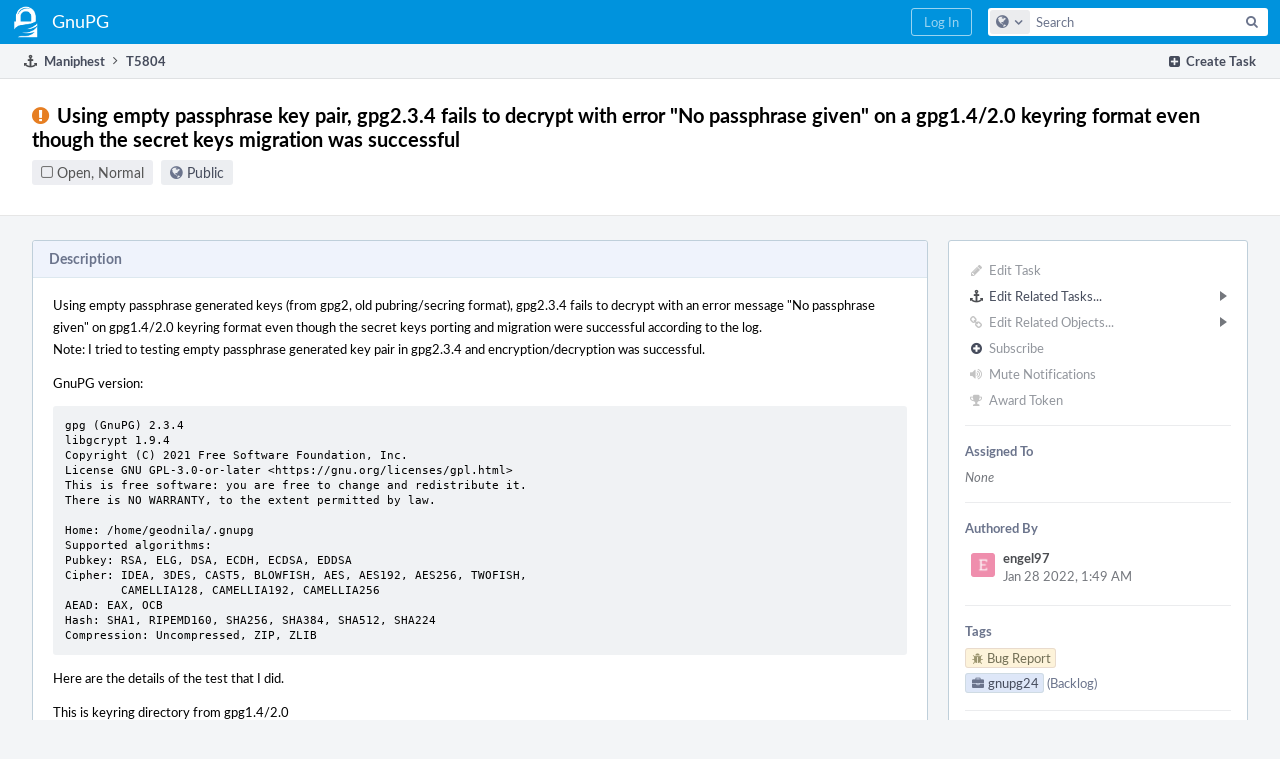

--- FILE ---
content_type: text/html; charset=UTF-8
request_url: https://dev.gnupg.org/T5804
body_size: 10467
content:
<!DOCTYPE html><html><head><meta charset="UTF-8" /><title>⚓ T5804 Using empty passphrase key pair, gpg2.3.4 fails to decrypt with error &quot;No passphrase given&quot; on a gpg1.4/2.0 keyring format even though the secret keys migration was successful </title><meta name="viewport" content="width=device-width, initial-scale=1, user-scalable=no" /><link rel="mask-icon" color="#3D4B67" href="https://files.gnupg.net/res/phabricator/58b71062/rsrc/favicons/mask-icon.svg" /><link rel="apple-touch-icon" sizes="76x76" href="https://files.gnupg.net/file/data/xwhqhpfhranshu6vh64g/PHID-FILE-evxnnwxvrnthpbnpamg6/favicon" /><link rel="apple-touch-icon" sizes="120x120" href="https://files.gnupg.net/file/data/5hi5aj473ui637ka5zda/PHID-FILE-k673mex3n4hxxk6kgi7e/favicon" /><link rel="apple-touch-icon" sizes="152x152" href="https://files.gnupg.net/file/data/uxhpk53r7joqurodq3wx/PHID-FILE-hdmgc56ryqk5v6kacznz/favicon" /><link rel="icon" id="favicon" href="https://files.gnupg.net/file/data/bvk6xrs6ncgt75gymr2t/PHID-FILE-b4uakc2azv3etarmvhnk/favicon" /><meta name="referrer" content="no-referrer" /><link rel="stylesheet" type="text/css" href="https://files.gnupg.net/res/defaultX/phabricator/84e2ded1/core.pkg.css" /><link rel="stylesheet" type="text/css" href="https://files.gnupg.net/res/defaultX/phabricator/35995d6d/maniphest.pkg.css" /><script type="text/javascript" src="https://files.gnupg.net/res/defaultX/phabricator/98e6504a/rsrc/externals/javelin/core/init.js"></script></head><body class="device-desktop platform-mac phui-theme-blue"><div class="main-page-frame" id="main-page-frame"><div id="phabricator-standard-page" class="phabricator-standard-page"><div class="phabricator-main-menu phabricator-main-menu-background" id="UQ0_53"><a class=" phabricator-core-user-menu phabricator-core-user-mobile-menu" href="#" role="button" data-sigil="phui-dropdown-menu" data-meta="0_118"><span class="aural-only">Page Menu</span><span class="visual-only phui-icon-view phui-font-fa fa-bars" data-meta="0_119" aria-hidden="true"></span><span class="caret"></span></a><a class="phabricator-main-menu-search-button phabricator-expand-application-menu" data-sigil="jx-toggle-class" data-meta="0_117"><span class="phabricator-menu-button-icon phui-icon-view phui-font-fa fa-search" id="UQ0_66"></span></a><a class="phabricator-main-menu-brand" href="/"><span class="aural-only">Home</span><span class="phabricator-main-menu-eye" style="background-size: 40px 40px; background-position: 0 0; background-image: url(https://files.gnupg.net/file/data/ssl3efjoghclnfwiighx/PHID-FILE-kf5bzzgd7awnuwgo5ycs/logo)"></span><span class="phabricator-wordmark"> GnuPG</span></a><ul class="phui-list-view phabricator-search-menu"><li class="phui-list-item-view phui-list-item-type-link phabricator-main-menu-search"><div class="" data-sigil=""><form action="/search/" method="POST"><input type="hidden" name="__csrf__" value="B@6ge3fkls9c3bc398517ff346" /><input type="hidden" name="__form__" value="1" /><div class="phabricator-main-menu-search-container"><input type="text" name="query" id="UQ0_67" autocomplete="off" autocorrect="off" autocapitalize="off" spellcheck="false" /><button id="UQ0_69" class="phui-icon-view phui-font-fa fa-search"><span class="aural-only">Search</span></button><button class="button dropdown has-icon phui-button-default phabricator-main-menu-search-dropdown" id="UQ0_70" data-sigil="global-search-dropdown" data-meta="0_120"><span class="aural-only">Configure Global Search</span><span class="visual-only phui-icon-view phui-font-fa fa-globe" data-sigil="global-search-dropdown-icon" data-meta="0_121" aria-hidden="true"></span><span class="caret"></span></button><input type="hidden" name="search:scope" value="all" data-sigil="global-search-dropdown-input" /><input type="hidden" id="UQ0_71" name="search:application" value="PhabricatorManiphestApplication" data-sigil="global-search-dropdown-app" /><input type="hidden" name="search:primary" value="true" /><div id="UQ0_68" class="phabricator-main-menu-search-target"></div></div></form></div></li></ul><a class=" phabricator-core-login-button" href="/auth/start/?next=%2FT5804" role="button"><div class="phui-button-text">Log In</div></a></div><div id="phabricator-standard-page-body" class="phabricator-standard-page-body"><div class="phui-crumbs-view phui-crumbs-border"><div class="phui-crumbs-actions"><a href="/maniphest/task/edit/nocreate/" class="phui-crumbs-action" data-sigil="workflow"><span class="visual-only phui-icon-view phui-font-fa fa-plus-square" data-meta="0_122" aria-hidden="true"></span><span class="phui-crumbs-action-name">Create Task</span></a></div><a href="/maniphest/" class="phui-crumb-view phui-crumb-has-icon"><span class="visual-only phui-icon-view phui-font-fa fa-anchor" data-meta="0_123" aria-hidden="true"></span><span class="phui-crumb-name"> Maniphest</span> </a><span class="visual-only phui-icon-view phui-font-fa fa-angle-right phui-crumb-divider phui-crumb-view" data-meta="0_124" aria-hidden="true"></span><span class="phui-crumb-view phabricator-last-crumb"><span class="phui-crumb-name"> T5804</span> </span></div><div class="phui-two-column-view phui-side-column-right "><div class="phui-two-column-container"><div class="phui-two-column-header"><div class="phui-header-shell phui-header-tall "><h1 class="phui-header-view"><div class="phui-header-row"><div class="phui-header-col2"><span class="phui-header-header"><span class="visual-only phui-icon-view phui-font-fa fa-exclamation-circle orange phui-header-icon" data-meta="0_113" aria-hidden="true"></span>Using empty passphrase key pair, gpg2.3.4 fails to decrypt with error &quot;No passphrase given&quot; on a gpg1.4/2.0 keyring format even though the secret keys migration was successful </span><div class="phui-header-subheader"><span class="phui-tag-view phui-tag-type-shade phui-tag-grey phui-tag-shade phui-tag-icon-view "><span class="phui-tag-core "><span class="visual-only phui-icon-view phui-font-fa fa-square-o" data-meta="0_116" aria-hidden="true"></span>Open, Normal</span></span><span class="policy-header-callout"><span class="visual-only phui-icon-view phui-font-fa fa-globe bluegrey" data-meta="0_115" aria-hidden="true"></span><a class="policy-link" href="/policy/explain/PHID-TASK-mxpdt2e3jyapohp3xtyd/view/" data-sigil="workflow">Public</a></span></div></div><div class="phui-header-col3"><div class="phui-header-action-links"><a class="button button-grey has-icon has-text phui-button-default phui-mobile-menu msl phui-header-action-link" href="#" role="button" data-sigil="phui-dropdown-menu" data-meta="0_111"><span class="visual-only phui-icon-view phui-font-fa fa-bars" data-meta="0_112" aria-hidden="true"></span><div class="phui-button-text">Actions</div></a></div></div></div></h1></div></div><div class="phui-two-column-content"><div class="phui-two-column-row grouped"><div class="phui-side-column"><div class=""><div class="phui-box phui-box-border phui-object-box mlt mll mlr phui-two-column-properties"><ul class="phabricator-action-list-view " id="UQ0_0"><li id="UQ0_26" class="phabricator-action-view phabricator-action-view-disabled phabricator-action-view-href action-has-icon" style=""><a href="/maniphest/task/edit/5804/" class="phabricator-action-view-item" data-sigil="workflow"><span class="visual-only phui-icon-view phui-font-fa fa-pencil grey phabricator-action-view-icon" data-meta="0_91" aria-hidden="true"></span>Edit Task</a></li><li id="UQ0_33" class="phabricator-action-view phabricator-action-view-submenu phabricator-action-view-href action-has-icon" style="" data-sigil="phui-submenu" data-meta="0_93"><a href="#" class="phabricator-action-view-item" data-sigil="keep-open"><span class="visual-only phui-icon-view phui-font-fa fa-anchor phabricator-action-view-icon" data-meta="0_92" aria-hidden="true"></span>Edit Related Tasks...<span class="caret-right" id="UQ0_27"></span></a></li><li id="UQ0_28" class="phabricator-action-view phabricator-action-view-href action-has-icon" style="display: none; margin-left: 16px;"><a href="/maniphest/task/edit/form/1/?parent=5804&amp;template=5804&amp;status=open" class="phabricator-action-view-item"><span class="visual-only phui-icon-view phui-font-fa fa-level-down phabricator-action-view-icon" data-meta="0_94" aria-hidden="true"></span>Create Subtask</a></li><li id="UQ0_29" class="phabricator-action-view phabricator-action-view-disabled phabricator-action-view-href action-has-icon" style="display: none; margin-left: 16px;"><a href="/search/rel/task.has-parent/PHID-TASK-mxpdt2e3jyapohp3xtyd/" class="phabricator-action-view-item" data-sigil="workflow"><span class="visual-only phui-icon-view phui-font-fa fa-chevron-circle-up grey phabricator-action-view-icon" data-meta="0_95" aria-hidden="true"></span>Edit Parent Tasks</a></li><li id="UQ0_30" class="phabricator-action-view phabricator-action-view-disabled phabricator-action-view-href action-has-icon" style="display: none; margin-left: 16px;"><a href="/search/rel/task.has-subtask/PHID-TASK-mxpdt2e3jyapohp3xtyd/" class="phabricator-action-view-item" data-sigil="workflow"><span class="visual-only phui-icon-view phui-font-fa fa-chevron-circle-down grey phabricator-action-view-icon" data-meta="0_96" aria-hidden="true"></span>Edit Subtasks</a></li><li id="UQ0_31" class="phabricator-action-view phabricator-action-view-disabled phabricator-action-view-href action-has-icon" style="display: none; margin-left: 16px;"><a href="/search/rel/task.merge-in/PHID-TASK-mxpdt2e3jyapohp3xtyd/" class="phabricator-action-view-item" data-sigil="workflow"><span class="visual-only phui-icon-view phui-font-fa fa-compress grey phabricator-action-view-icon" data-meta="0_97" aria-hidden="true"></span>Merge Duplicates In</a></li><li id="UQ0_32" class="phabricator-action-view phabricator-action-view-disabled phabricator-action-view-href action-has-icon" style="display: none; margin-left: 16px;"><a href="/search/rel/task.close-as-duplicate/PHID-TASK-mxpdt2e3jyapohp3xtyd/" class="phabricator-action-view-item" data-sigil="workflow"><span class="visual-only phui-icon-view phui-font-fa fa-times grey phabricator-action-view-icon" data-meta="0_98" aria-hidden="true"></span>Close As Duplicate</a></li><li id="UQ0_43" class="phabricator-action-view phabricator-action-view-disabled phabricator-action-view-submenu phabricator-action-view-href action-has-icon" style="" data-sigil="phui-submenu" data-meta="0_100"><a href="#" class="phabricator-action-view-item" data-sigil="keep-open"><span class="visual-only phui-icon-view phui-font-fa fa-link grey phabricator-action-view-icon" data-meta="0_99" aria-hidden="true"></span>Edit Related Objects...<span class="caret-right" id="UQ0_39"></span></a></li><li id="UQ0_40" class="phabricator-action-view phabricator-action-view-disabled phabricator-action-view-href action-has-icon" style="display: none; margin-left: 16px;"><a href="/search/rel/task.has-commit/PHID-TASK-mxpdt2e3jyapohp3xtyd/" class="phabricator-action-view-item" data-sigil="workflow"><span class="visual-only phui-icon-view phui-font-fa fa-code grey phabricator-action-view-icon" data-meta="0_101" aria-hidden="true"></span>Edit Commits</a></li><li id="UQ0_41" class="phabricator-action-view phabricator-action-view-disabled phabricator-action-view-href action-has-icon" style="display: none; margin-left: 16px;"><a href="/search/rel/task.has-mock/PHID-TASK-mxpdt2e3jyapohp3xtyd/" class="phabricator-action-view-item" data-sigil="workflow"><span class="visual-only phui-icon-view phui-font-fa fa-camera-retro grey phabricator-action-view-icon" data-meta="0_102" aria-hidden="true"></span>Edit Mocks</a></li><li id="UQ0_42" class="phabricator-action-view phabricator-action-view-disabled phabricator-action-view-href action-has-icon" style="display: none; margin-left: 16px;"><a href="/search/rel/task.has-revision/PHID-TASK-mxpdt2e3jyapohp3xtyd/" class="phabricator-action-view-item" data-sigil="workflow"><span class="visual-only phui-icon-view phui-font-fa fa-cog grey phabricator-action-view-icon" data-meta="0_103" aria-hidden="true"></span>Edit Revisions</a></li><li id="UQ0_48" class="phabricator-action-view phabricator-action-view-disabled phabricator-action-view-href action-has-icon" style=""><form action="/subscriptions/add/PHID-TASK-mxpdt2e3jyapohp3xtyd/" method="POST" data-sigil="workflow"><input type="hidden" name="__csrf__" value="B@6ge3fkls9c3bc398517ff346" /><input type="hidden" name="__form__" value="1" /><button class="phabricator-action-view-item"><span class="visual-only phui-icon-view phui-font-fa fa-plus-circle grey phabricator-action-view-icon" data-meta="0_104" aria-hidden="true"></span>Subscribe</button></form></li><li id="UQ0_50" class="phabricator-action-view phabricator-action-view-disabled phabricator-action-view-href action-has-icon" style=""><a href="/subscriptions/mute/PHID-TASK-mxpdt2e3jyapohp3xtyd/" class="phabricator-action-view-item" data-sigil="workflow"><span class="visual-only phui-icon-view phui-font-fa fa-volume-up grey phabricator-action-view-icon" data-meta="0_105" aria-hidden="true"></span>Mute Notifications</a></li><li id="UQ0_52" class="phabricator-action-view phabricator-action-view-disabled phabricator-action-view-href action-has-icon" style=""><a href="/token/give/PHID-TASK-mxpdt2e3jyapohp3xtyd/" class="phabricator-action-view-item" data-sigil="workflow"><span class="visual-only phui-icon-view phui-font-fa fa-trophy grey phabricator-action-view-icon" data-meta="0_106" aria-hidden="true"></span>Award Token</a></li></ul><div class="phui-curtain-panel "><div class="phui-curtain-panel-header">Assigned To</div><div class="phui-curtain-panel-body"><div class="phui-curtain-object-ref-list-view "><div class="phui-curtain-object-ref-list-view-empty">None</div></div></div></div><div class="phui-curtain-panel "><div class="phui-curtain-panel-header">Authored By</div><div class="phui-curtain-panel-body"><div class="phui-curtain-object-ref-list-view "><div class="phui-curtain-object-ref-view "><table><tbody><tr class="phui-curtain-object-ref-view-with-content"><td rowspan="2" class="phui-curtain-object-ref-view-image-cell"><a style="background-image: url(https://files.gnupg.net/file/data/qkn7fmulce5kohnskajt/PHID-FILE-zwx73ajehwxa7tjswuq2/ef8ead-alphanumeric_aleo-white_E.png-0%2C0%2C0%2C0.png)" href="/p/engel97/" class="visual-only" aria-hidden="true"></a></td><td class="phui-curtain-object-ref-view-title-cell"><a href="/p/engel97/" class="phui-handle phui-link-person">engel97</a></td></tr><tr><td class="phui-curtain-object-ref-view-epoch-cell"><span class="screen-only">Jan 28 2022, 1:49 AM</span><span class="print-only" aria-hidden="true">2022-01-28 01:49:15 (UTC+1)</span></td></tr></tbody></table></div></div></div></div><div class="phui-curtain-panel "><div class="phui-curtain-panel-header">Tags</div><div class="phui-curtain-panel-body"><ul class="phabricator-handle-tag-list "><li class="phabricator-handle-tag-list-item"><a href="/tag/bug_report/" class="phui-tag-view phui-tag-type-shade phui-tag-yellow phui-tag-shade phui-tag-icon-view " data-sigil="hovercard" data-meta="0_108"><span class="phui-tag-core "><span class="visual-only phui-icon-view phui-font-fa fa-bug" data-meta="0_107" aria-hidden="true"></span>Bug Report</span></a></li><li class="phabricator-handle-tag-list-item"><a href="/tag/gnupg24/" class="phui-tag-view phui-tag-type-shade phui-tag-blue phui-tag-shade phui-tag-icon-view " data-sigil="hovercard" data-meta="0_110"><span class="phui-tag-core "><span class="visual-only phui-icon-view phui-font-fa fa-briefcase" data-meta="0_109" aria-hidden="true"></span>gnupg24</span></a> <a href="/project/board/159/" class="maniphest-board-link">(Backlog)</a></li></ul></div></div><div class="phui-curtain-panel "><div class="phui-curtain-panel-header">Subscribers</div><div class="phui-curtain-panel-body"><div class="phui-curtain-object-ref-list-view "><div class="phui-curtain-object-ref-view "><table><tbody><tr class="phui-curtain-object-ref-view-without-content"><td class="phui-curtain-object-ref-view-image-cell"><a style="background-image: url(https://files.gnupg.net/file/data/qkn7fmulce5kohnskajt/PHID-FILE-zwx73ajehwxa7tjswuq2/ef8ead-alphanumeric_aleo-white_E.png-0%2C0%2C0%2C0.png)" href="/p/engel97/" class="visual-only" aria-hidden="true"></a></td><td class="phui-curtain-object-ref-view-title-cell"><a href="/p/engel97/" class="phui-handle phui-link-person">engel97</a></td></tr></tbody></table></div><div class="phui-curtain-object-ref-view "><table><tbody><tr class="phui-curtain-object-ref-view-without-content"><td class="phui-curtain-object-ref-view-image-cell"><a style="background-image: url(https://files.gnupg.net/file/data/zenpot3z4stvbdy7i7vy/PHID-FILE-fj5z5cbp6h46v7lfzede/profile)" href="/p/gniibe/" class="visual-only" aria-hidden="true"></a></td><td class="phui-curtain-object-ref-view-title-cell"><a href="/p/gniibe/" class="phui-handle handle-availability-partial phui-link-person"><span class="perfect-circle">•</span> gniibe</a></td></tr></tbody></table></div><div class="phui-curtain-object-ref-view "><table><tbody><tr class="phui-curtain-object-ref-view-without-content"><td class="phui-curtain-object-ref-view-image-cell"><a style="background-image: url(https://files.gnupg.net/file/data/v3rodynu5coraid2ozie/PHID-FILE-drftfd6hkeuz2tdeji2r/profile)" href="/p/werner/" class="visual-only" aria-hidden="true"></a></td><td class="phui-curtain-object-ref-view-title-cell"><a href="/p/werner/" class="phui-handle handle-availability-partial phui-link-person"><span class="perfect-circle">•</span> werner</a></td></tr></tbody></table></div></div></div></div></div></div></div><div class="phui-main-column"><div class="phui-box phui-box-border phui-object-box mlt mll mlr phui-box-blue-property "><div class="phui-header-shell "><h1 class="phui-header-view"><div class="phui-header-row"><div class="phui-header-col2"><span class="phui-header-header">Description</span></div><div class="phui-header-col3"></div></div></h1></div><div class="phui-property-list-section"><div class="phui-property-list-text-content"><div class="phabricator-remarkup"><div class="phabricator-remarkup"><p>Using empty passphrase generated keys (from gpg2, old pubring/secring format), gpg2.3.4 fails to decrypt with an error message &quot;No passphrase given&quot; on gpg1.4/2.0 keyring format even though the secret keys porting and migration were successful according to the log.<br />
Note: I tried to testing empty passphrase generated key pair in gpg2.3.4 and encryption/decryption was successful.</p>

<p>GnuPG version:</p>

<div class="remarkup-code-block" data-code-lang="text" data-sigil="remarkup-code-block"><pre class="remarkup-code">gpg (GnuPG) 2.3.4
libgcrypt 1.9.4
Copyright (C) 2021 Free Software Foundation, Inc.
License GNU GPL-3.0-or-later &lt;https://gnu.org/licenses/gpl.html&gt;
This is free software: you are free to change and redistribute it.
There is NO WARRANTY, to the extent permitted by law.

Home: /home/geodnila/.gnupg
Supported algorithms:
Pubkey: RSA, ELG, DSA, ECDH, ECDSA, EDDSA
Cipher: IDEA, 3DES, CAST5, BLOWFISH, AES, AES192, AES256, TWOFISH,
        CAMELLIA128, CAMELLIA192, CAMELLIA256
AEAD: EAX, OCB
Hash: SHA1, RIPEMD160, SHA256, SHA384, SHA512, SHA224
Compression: Uncompressed, ZIP, ZLIB</pre></div>

<p>Here are the details of the test that I did.</p>

<p>This is keyring directory from gpg1.4/2.0</p>

<div class="remarkup-code-block" data-code-lang="text" data-sigil="remarkup-code-block"><pre class="remarkup-code">fubar:testingGPG2.3.4-&gt; ls -lstra gnupg2.0_keyring
total 160
32 drwxrwxrwx. 9 geodnila newbiz  801 Jan 27 16:15 ..
32 drwxrwxrwx. 2 geodnila newbiz   58 Jan 27 16:15 .
48 -rwxrwxrwx. 1 geodnila newbiz 1160 Jan 27 16:15 pubring.gpg
48 -rwxrwxrwx. 1 geodnila newbiz 2538 Jan 27 16:15 secring.gpg</pre></div>

<p>list the keys using gpg2.3.4 executable from gnupg2.0_keyring</p>

<div class="remarkup-code-block" data-code-lang="text" data-sigil="remarkup-code-block"><pre class="remarkup-code">fubar:testingGPG2.3.4-&gt; gpg2.3.4_rhel8 --homedir gnupg2.0_keyring  --list-keys
gpg: WARNING: unsafe permissions on homedir &#039;/home/geodnila/testingGPG2.3.4/gnupg2.0_keyring&#039;
gpg: /home/geodnila/testingGPG2.3.4/gnupg2.0_keyring/trustdb.gpg: trustdb created
/home/geodnila/gnupg2.0_keyring/pubring.gpg
----------------------------------------------------------------------------------
pub   rsa2048 2020-01-21 [SCEA]
      3D750223D5B78DB1FEA5A23714BC819B0A74ABC1
uid           [ unknown] testclientdev

pub   rsa2048 2020-07-09 [SCEA]
      CD5010FB80A7F564F2A59DD6F7E2E540CBDD6AE1
uid           [ unknown] testclientdev</pre></div>

<p>List the secret-keys from the gnupg2.0_keyring using gpg2.3.4 executable<br />
The secret keys were ported and migrated successfully according to the logs below<br />
by just listing the secret keys</p>

<div class="remarkup-code-block" data-code-lang="text" data-sigil="remarkup-code-block"><pre class="remarkup-code">fubar:testingGPG2.3.4-&gt; gpg2.3.4_rhel8 --homedir gnupg2.0_keyring --list-secret-keys
gpg: WARNING: unsafe permissions on homedir &#039;/home/geodnila/testingGPG2.3.4/gnupg2.0_keyring&#039;
gpg: starting migration from earlier GnuPG versions
gpg: porting secret keys from &#039;home/geodnila/testingGPG2.3.4/gnupg2.0_keyring/secring.gpg&#039; to gpg-agent
gpg: key 14BC819B0A74ABC1: secret key imported
gpg: key F7E2E540CBDD6AE1: secret key imported
gpg: migration succeeded
/home/geodnila/gnupg2.0_keyring/pubring.gpg
----------------------------------------------------------------------------------
sec   rsa2048 2020-01-21 [SCEA]
      3D750223D5B78DB1FEA5A23714BC819B0A74ABC1
uid           [ unknown] testclientdev

sec   rsa2048 2020-07-09 [SCEA]
      CD5010FB80A7F564F2A59DD6F7E2E540CBDD6AE1
uid           [ unknown] testclientdev</pre></div>

<p>content of the gnupg2.0_keyring at this point</p>

<div class="remarkup-code-block" data-code-lang="text" data-sigil="remarkup-code-block"><pre class="remarkup-code">fubar:testingGPG2.3.4-&gt; ls -lstraR gnupg2.0_keyring/
total 264
32 drwxrwxrwx. 9 geodnila newbiz  801 Jan 27 16:15 ..
48 -rwxrwxrwx. 1 geodnila newbiz 1160 Jan 27 16:15 pubring.gpg
48 -rwxrwxrwx. 1 geodnila newbiz 2538 Jan 27 16:15 secring.gpg
48 -rwxrwxrwx. 1 geodnila newbiz 1200 Jan 27 16:28 trustdb.gpg
32 drwxrwxrwx. 2 geodnila newbiz  124 Jan 27 16:33 private-keys-v1.d
24 -rwxrwxrwx. 1 geodnila newbiz    0 Jan 27 16:33 .gpg-v21-migrated
32 drwxrwxrwx. 3 geodnila newbiz  157 Jan 27 16:33 .
edhlsfepd008.otprod.dstcorp.net:/usr/local/farm/common/engel/GPG2.3.4/RHEL8.2/testing-&gt; ls -lstraR fg
edhlsfepd008.otprod.dstcorp.net:/usr/local/farm/common/engel/GPG2.3.4/RHEL8.2/testing-&gt; ls -lstraR gnupg2.0_keyring/
gnupg2.0_keyring/:
total 264
32 drwxrwxrwx. 9 geodnila newbiz  801 Jan 27 16:15 ..
48 -rwxrwxrwx. 1 geodnila newbiz 1160 Jan 27 16:15 pubring.gpg
48 -rwxrwxrwx. 1 geodnila newbiz 2538 Jan 27 16:15 secring.gpg
48 -rwxrwxrwx. 1 geodnila newbiz 1200 Jan 27 16:28 trustdb.gpg
32 drwxrwxrwx. 2 geodnila newbiz  124 Jan 27 16:33 private-keys-v1.d
24 -rwxrwxrwx. 1 geodnila newbiz    0 Jan 27 16:33 .gpg-v21-migrated
32 drwxrwxrwx. 3 geodnila newbiz  157 Jan 27 16:33 .

gnupg2.0_keyring/private-keys-v1.d:
total 160
48 -rwxrwxrwx. 1 geodnila newbiz 2701 Jan 27 16:33 6F484E349157AB7F43700283F78DF8F044BA8065.key
32 drwxrwxrwx. 2 geodnila newbiz  124 Jan 27 16:33 .
48 -rwxrwxrwx. 1 geodnila newbiz 2701 Jan 27 16:33 FF293D5AAEC940977E1825F8B8305A18CF7C4D2A.key
32 drwxrwxrwx. 3 geodnila newbiz  157 Jan 27 16:33 ..</pre></div>

<p>Encrypt using the key with empty passphrase. Successful</p>

<div class="remarkup-code-block" data-code-lang="text" data-sigil="remarkup-code-block"><pre class="remarkup-code">fubar:testingGPG2.3.4-&gt; gpg2.3.4_rhel8 --homedir gnupg2.0_keyring --no-permission-warning --no-random-seed-file --no-secmem-warning --batch --yes --always-trust --no-auto-check-trustdb -r testclientdev -o samplefile.txt.enc --encrypt samplefile.txt</pre></div>

<p>create the empty passphrase file</p>

<div class="remarkup-code-block" data-code-lang="text" data-sigil="remarkup-code-block"><pre class="remarkup-code">fubar:testingGPG2.3.4-&gt; echo &gt;emptypassphrasefile</pre></div>

<p>Decrypt using a key with empty passphrase. Failed</p>

<div class="remarkup-code-block" data-code-lang="text" data-sigil="remarkup-code-block"><pre class="remarkup-code">fubar:testingGPG2.3.4-&gt; gpg2.3.4_rhel8 --homedir gnupg2.0_keyring --no-secmem-warning --no-mdc-warning --no-symkey-cache --pinentry-mode loopback --batch --yes --passphrase-fd 5 -o samplefile.txt.dec --decrypt samplefile.txt.enc 5&lt;emptypassphrasefile
gpg: WARNING: unsafe permissions on homedir &#039;/home/geodnila/gnupg2.0_keyring&#039;
gpg: encrypted with rsa2048 key, ID 14BC819B0A74ABC1, created 2020-01-21
      &quot;testclientdev&quot;
gpg: public key decryption failed: No passphrase given
gpg: decryption failed: No passphrase given</pre></div></div></div></div></div></div><div class="phui-box phui-box-border phui-object-box mlt mll mlr phui-box-blue-property "><div class="phui-header-shell "><h1 class="phui-header-view"><div class="phui-header-row"><div class="phui-header-col2"><span class="phui-header-header">Related Objects</span></div><div class="phui-header-col3"></div></div></h1></div><div class=" " data-sigil="phui-tab-group-view" data-meta="0_2"><ul class="phui-list-view phui-list-navbar phui-list-navbar-horizontal "><li class="phui-list-item-view phui-list-item-type-link phui-list-item-selected " data-sigil="phui-tab-view" data-meta="0_3"><a href="#" class="phui-list-item-href" data-sigil=""><span class="phui-list-item-name">Mentions</span></a></li><li class="phui-list-item-view phui-list-item-type-link " data-sigil="phui-tab-view" data-meta="0_4"><a href="#" class="phui-list-item-href" data-sigil=""><span class="phui-list-item-name">Duplicates</span></a></li></ul><div id="UQ0_2"><div class=""><div class="phui-property-list-section"><div class="phui-property-list-container grouped"><div class="phui-property-list-properties-wrap "><dl class="phui-property-list-properties"><dt class="phui-property-list-key">Mentioned In </dt><dd class="phui-property-list-value"><span class=""><a href="/T5673" class="phui-handle handle-status-closed" data-sigil="hovercard" data-meta="0_0">T5673: Using empty passphrase key pair, gpg2.2.9 fails to decrypt with error &quot;No secret key&quot; on a gpg1.4/2.0 keyring format even though the secret keys migration was successful </a></span> </dd></dl></div></div></div></div></div><div style="display: none;" id="UQ0_3"><div class=""><div class="phui-property-list-section"><div class="phui-property-list-container grouped"><div class="phui-property-list-properties-wrap "><dl class="phui-property-list-properties"><dt class="phui-property-list-key">Duplicates Merged Here </dt><dd class="phui-property-list-value"><span class=""><a href="/T5673" class="phui-handle handle-status-closed" data-sigil="hovercard" data-meta="0_1">T5673: Using empty passphrase key pair, gpg2.2.9 fails to decrypt with error &quot;No secret key&quot; on a gpg1.4/2.0 keyring format even though the secret keys migration was successful </a></span> </dd></dl></div></div></div></div></div></div></div><div class="phui-timeline-view" id="UQ0_4"><h3 class="aural-only">Event Timeline</h3><div class="phui-timeline-event-view phui-timeline-spacer"></div><div class="phui-timeline-shell phui-timeline-green" data-sigil="transaction anchor-container" data-meta="0_20"><div class="phui-timeline-event-view phui-timeline-minor-event"><div class="phui-timeline-content"><a style="background-image: url(https://files.gnupg.net/file/data/qkn7fmulce5kohnskajt/PHID-FILE-zwx73ajehwxa7tjswuq2/ef8ead-alphanumeric_aleo-white_E.png-0%2C0%2C0%2C0.png)" class="visual-only phui-timeline-image" href="/p/engel97/" aria-hidden="true"></a><div class="phui-timeline-wedge" style=""></div><div class="phui-timeline-group"><a name="154324" id="154324" class="phabricator-anchor-view"></a><div class="phui-timeline-title phui-timeline-title-with-icon"><span class="phui-timeline-icon-fill"><span class="visual-only phui-icon-view phui-font-fa fa-pencil phui-timeline-icon" data-meta="0_15" aria-hidden="true"></span></span><a href="/p/engel97/" class="phui-handle phui-link-person">engel97</a> renamed this task from <span class="phui-timeline-value">Using empty passphrase key pair, gpg2.3.4 fails to decrypt with error &quot;No secret key&quot; on a gpg1.4/2.0 keyring format even though the secret keys migration was successful </span> to <span class="phui-timeline-value">Using empty passphrase key pair, gpg2.3.4 fails to decrypt with error &quot;No passphrase given&quot; on a gpg1.4/2.0 keyring format even though the secret keys migration was successful </span>.<span class="phui-timeline-extra"><a href="#154324" data-sigil="has-tooltip" data-meta="0_14"><span class="screen-only">Jan 28 2022, 1:49 AM</span><span class="print-only" aria-hidden="true">2022-01-28 01:49:15 (UTC+1)</span></a></span></div><div class="phui-timeline-title phui-timeline-title-with-icon"><span class="phui-timeline-icon-fill fill-has-color phui-timeline-icon-fill-green"><span class="visual-only phui-icon-view phui-font-fa fa-arrow-right phui-timeline-icon" data-meta="0_16" aria-hidden="true"></span></span><a href="/p/engel97/" class="phui-handle phui-link-person">engel97</a> triaged this task as <span class="phui-timeline-value">High</span> priority.</div><div class="phui-timeline-title phui-timeline-title-with-icon"><span class="phui-timeline-icon-fill"><span class="visual-only phui-icon-view phui-font-fa fa-pencil phui-timeline-icon" data-meta="0_17" aria-hidden="true"></span></span><a href="/p/engel97/" class="phui-handle phui-link-person">engel97</a> created this task.</div><div class="phui-timeline-title phui-timeline-title-with-icon"><span class="phui-timeline-icon-fill"><span class="visual-only phui-icon-view phui-font-fa fa-th-large phui-timeline-icon" data-meta="0_18" aria-hidden="true"></span></span><a href="/p/engel97/" class="phui-handle phui-link-person">engel97</a> created this object in space <a href="/S1" class="phui-handle">S1 Public</a>.</div><div class="phui-timeline-title phui-timeline-title-with-icon"><span class="phui-timeline-icon-fill"><span class="visual-only phui-icon-view phui-font-fa fa-pencil phui-timeline-icon" data-meta="0_19" aria-hidden="true"></span></span><a href="/p/engel97/" class="phui-handle phui-link-person">engel97</a> updated the task description. <a href="/transactions/detail/PHID-XACT-TASK-fknr7wktoywgssu/" data-sigil="workflow">(Show Details)</a></div></div></div></div></div><div class="phui-timeline-event-view phui-timeline-spacer"></div><div class="phui-timeline-shell phui-timeline-grey" data-sigil="transaction anchor-container" data-meta="0_25"><div class="phui-timeline-event-view phui-timeline-minor-event"><div class="phui-timeline-content"><a style="background-image: url(https://files.gnupg.net/file/data/v3rodynu5coraid2ozie/PHID-FILE-drftfd6hkeuz2tdeji2r/profile)" class="visual-only phui-timeline-image" href="/p/werner/" aria-hidden="true"></a><div class="phui-timeline-wedge" style=""></div><div class="phui-timeline-group"><a name="154330" id="154330" class="phabricator-anchor-view"></a><div class="phui-timeline-title phui-timeline-title-with-icon"><span class="phui-timeline-icon-fill fill-has-color phui-timeline-icon-fill-grey"><span class="visual-only phui-icon-view phui-font-fa fa-arrow-down phui-timeline-icon" data-meta="0_22" aria-hidden="true"></span></span><a href="/p/werner/" class="phui-handle handle-availability-partial phui-link-person"><span class="perfect-circle">•</span> werner</a> lowered the priority of this task from <span class="phui-timeline-value">High</span> to <span class="phui-timeline-value">Normal</span>.<span class="phui-timeline-extra"><a href="#154330" data-sigil="has-tooltip" data-meta="0_21"><span class="screen-only">Jan 28 2022, 7:20 AM</span><span class="print-only" aria-hidden="true">2022-01-28 07:20:08 (UTC+1)</span></a></span></div><div class="phui-timeline-title phui-timeline-title-with-icon"><span class="phui-timeline-icon-fill"><span class="visual-only phui-icon-view phui-font-fa fa-pencil phui-timeline-icon" data-meta="0_23" aria-hidden="true"></span></span><a href="/p/werner/" class="phui-handle handle-availability-partial phui-link-person"><span class="perfect-circle">•</span> werner</a> updated the task description. <a href="/transactions/detail/PHID-XACT-TASK-tkgyww4uo2lj6ua/" data-sigil="workflow">(Show Details)</a></div><div class="phui-timeline-title phui-timeline-title-with-icon"><span class="phui-timeline-icon-fill"><span class="visual-only phui-icon-view phui-font-fa fa-link phui-timeline-icon" data-meta="0_24" aria-hidden="true"></span></span><a href="/p/werner/" class="phui-handle handle-availability-partial phui-link-person"><span class="perfect-circle">•</span> werner</a> added projects: <a href="/tag/gpg23/" class="phui-handle handle-status-closed">gnupg (gpg23)</a>, <a href="/tag/bug_report/" class="phui-handle">Bug Report</a>.</div></div></div></div></div><div class="phui-timeline-event-view phui-timeline-spacer"></div><div class="phui-timeline-shell" data-sigil="transaction anchor-container" data-meta="0_34"><div class="phui-timeline-event-view phui-timeline-major-event"><div class="phui-timeline-content"><a style="background-image: url(https://files.gnupg.net/file/data/zenpot3z4stvbdy7i7vy/PHID-FILE-fj5z5cbp6h46v7lfzede/profile)" class="visual-only phui-timeline-image" href="/p/gniibe/" aria-hidden="true"></a><div class="phui-timeline-wedge" style=""></div><div class="phui-timeline-group"><div class="phui-timeline-inner-content"><a name="155986" id="155986" class="phabricator-anchor-view"></a><div class="phui-timeline-title phui-timeline-title-with-icon phui-timeline-title-with-menu"><span class="phui-timeline-icon-fill"><span class="visual-only phui-icon-view phui-font-fa fa-user-plus phui-timeline-icon" data-meta="0_33" aria-hidden="true"></span></span><a href="/p/gniibe/" class="phui-handle handle-availability-partial phui-link-person"><span class="perfect-circle">•</span> gniibe</a> added a subscriber: <a href="/p/gniibe/" class="phui-handle handle-availability-partial phui-link-person" data-sigil="hovercard" data-meta="0_7"><span class="perfect-circle">•</span> gniibe</a>.<span class="phui-timeline-extra"><a href="#155986" data-sigil="has-tooltip" data-meta="0_32"><span class="screen-only">Mar 16 2022, 10:15 AM</span><span class="print-only" aria-hidden="true">2022-03-16 10:15:41 (UTC+1)</span></a></span></div><a href="#" class="phui-timeline-menu" aria-haspopup="true" aria-expanded="false" data-sigil="phui-dropdown-menu" data-meta="0_30"><span class="aural-only">Comment Actions</span><span class="visual-only phui-icon-view phui-font-fa fa-caret-down" data-meta="0_31" aria-hidden="true"></span></a><div class="phui-timeline-core-content"><span class="transaction-comment" data-sigil="transaction-comment" data-meta="0_6"><div class="phabricator-remarkup"><p>I can&#039;t replicate this symptom (gpg1 generated key, no problem after migration).<br />
Could you share the *.key file under <tt class="remarkup-monospaced">private-keys-v1.d</tt>?</p></div></span></div></div></div></div></div></div><div class="phui-timeline-event-view phui-timeline-spacer"></div><div class="phui-timeline-shell" data-sigil="transaction anchor-container" data-meta="0_37"><div class="phui-timeline-event-view phui-timeline-minor-event"><div class="phui-timeline-content"><a style="background-image: url(https://files.gnupg.net/file/data/zenpot3z4stvbdy7i7vy/PHID-FILE-fj5z5cbp6h46v7lfzede/profile)" class="visual-only phui-timeline-image" href="/p/gniibe/" aria-hidden="true"></a><div class="phui-timeline-wedge" style=""></div><div class="phui-timeline-group"><a name="156048" id="156048" class="phabricator-anchor-view"></a><div class="phui-timeline-title phui-timeline-title-with-icon"><span class="phui-timeline-icon-fill"><span class="visual-only phui-icon-view phui-font-fa fa-link phui-timeline-icon" data-meta="0_36" aria-hidden="true"></span></span><a href="/p/gniibe/" class="phui-handle handle-availability-partial phui-link-person"><span class="perfect-circle">•</span> gniibe</a> added a project: <a href="/tag/info_needed/" class="phui-handle">Info Needed</a>.<span class="phui-timeline-extra"><a href="#156048" data-sigil="has-tooltip" data-meta="0_35"><span class="screen-only">Mar 17 2022, 1:53 AM</span><span class="print-only" aria-hidden="true">2022-03-17 01:53:29 (UTC+1)</span></a></span></div></div></div></div></div><div class="phui-timeline-event-view phui-timeline-spacer"></div><div class="phui-timeline-shell" data-sigil="transaction anchor-container" data-meta="0_46"><div class="phui-timeline-event-view phui-timeline-major-event"><div class="phui-timeline-content"><a style="background-image: url(https://files.gnupg.net/file/data/qkn7fmulce5kohnskajt/PHID-FILE-zwx73ajehwxa7tjswuq2/ef8ead-alphanumeric_aleo-white_E.png-0%2C0%2C0%2C0.png)" class="visual-only phui-timeline-image" href="/p/engel97/" aria-hidden="true"></a><div class="phui-timeline-wedge" style=""></div><div class="phui-timeline-group"><div class="phui-timeline-inner-content"><a name="156122" id="156122" class="phabricator-anchor-view"></a><div class="phui-timeline-title phui-timeline-title-with-icon phui-timeline-title-with-menu"><span class="phui-timeline-icon-fill"><span class="visual-only phui-icon-view phui-font-fa fa-comment phui-timeline-icon" data-meta="0_45" aria-hidden="true"></span></span><a href="/p/engel97/" class="phui-handle phui-link-person">engel97</a> added a comment.<span class="phui-timeline-extra"><a href="#156122" data-sigil="has-tooltip" data-meta="0_44"><span class="screen-only">Mar 19 2022, 4:21 AM</span><span class="print-only" aria-hidden="true">2022-03-19 04:21:00 (UTC+1)</span></a></span></div><a href="#" class="phui-timeline-menu" aria-haspopup="true" aria-expanded="false" data-sigil="phui-dropdown-menu" data-meta="0_42"><span class="aural-only">Comment Actions</span><span class="visual-only phui-icon-view phui-font-fa fa-caret-down" data-meta="0_43" aria-hidden="true"></span></a><div class="phui-timeline-core-content"><span class="transaction-comment" data-sigil="transaction-comment" data-meta="0_8"><div class="phabricator-remarkup"><p>{<a href="/F3381469" class="phui-tag-view phui-tag-type-object " data-sigil="hovercard" data-meta="0_5"><span class="phui-tag-core phui-tag-color-object">F3381469</span></a>}I uploaded the whole homedir containing the keys after they were migrated by the new gnupg2.3.4.  It should have all of the keys in there.  Don&#039;t worry, these keys are just for testing and not used anywhere.</p></div></span></div></div></div></div></div></div><div class="phui-timeline-event-view phui-timeline-spacer"></div><div class="phui-timeline-shell" data-sigil="transaction anchor-container" data-meta="0_55"><div class="phui-timeline-event-view phui-timeline-major-event"><div class="phui-timeline-content"><a style="background-image: url(https://files.gnupg.net/file/data/zenpot3z4stvbdy7i7vy/PHID-FILE-fj5z5cbp6h46v7lfzede/profile)" class="visual-only phui-timeline-image" href="/p/gniibe/" aria-hidden="true"></a><div class="phui-timeline-wedge" style=""></div><div class="phui-timeline-group"><div class="phui-timeline-inner-content"><a name="156303" id="156303" class="phabricator-anchor-view"></a><div class="phui-timeline-title phui-timeline-title-with-icon phui-timeline-title-with-menu"><span class="phui-timeline-icon-fill"><span class="visual-only phui-icon-view phui-font-fa fa-comment phui-timeline-icon" data-meta="0_54" aria-hidden="true"></span></span><a href="/p/gniibe/" class="phui-handle handle-availability-partial phui-link-person"><span class="perfect-circle">•</span> gniibe</a> added a comment.<span class="phui-timeline-extra"><a href="#156303" data-sigil="has-tooltip" data-meta="0_53"><span class="screen-only">Mar 23 2022, 7:11 AM</span><span class="print-only" aria-hidden="true">2022-03-23 07:11:48 (UTC+1)</span></a></span></div><a href="#" class="phui-timeline-menu" aria-haspopup="true" aria-expanded="false" data-sigil="phui-dropdown-menu" data-meta="0_51"><span class="aural-only">Comment Actions</span><span class="visual-only phui-icon-view phui-font-fa fa-caret-down" data-meta="0_52" aria-hidden="true"></span></a><div class="phui-timeline-core-content"><span class="transaction-comment" data-sigil="transaction-comment" data-meta="0_9"><div class="phabricator-remarkup"><p>Thank you.</p>

<p>I examined the files, and the secring.gpg  is <strong>encrypted by null passphrase</strong> not <strong>not encrypted</strong>.<br />
Currently, gpg 2.2/2.3 has no way to handle this, because libgcrypt (&gt;= 1.6) doesn&#039;t allow null passphrase for KDF.</p>

<p>Let us consider how this can be solved.</p></div></span></div></div></div></div></div></div><div class="phui-timeline-event-view phui-timeline-spacer"></div><div class="phui-timeline-shell" data-sigil="transaction anchor-container" data-meta="0_58"><div class="phui-timeline-event-view phui-timeline-minor-event"><div class="phui-timeline-content"><a style="background-image: url(https://files.gnupg.net/file/data/zenpot3z4stvbdy7i7vy/PHID-FILE-fj5z5cbp6h46v7lfzede/profile)" class="visual-only phui-timeline-image" href="/p/gniibe/" aria-hidden="true"></a><div class="phui-timeline-wedge" style=""></div><div class="phui-timeline-group"><a name="156305" id="156305" class="phabricator-anchor-view"></a><div class="phui-timeline-title phui-timeline-title-with-icon"><span class="phui-timeline-icon-fill"><span class="visual-only phui-icon-view phui-font-fa fa-link phui-timeline-icon" data-meta="0_57" aria-hidden="true"></span></span><a href="/p/gniibe/" class="phui-handle handle-availability-partial phui-link-person"><span class="perfect-circle">•</span> gniibe</a> removed a project: <a href="/tag/info_needed/" class="phui-handle">Info Needed</a>.<span class="phui-timeline-extra"><a href="#156305" data-sigil="has-tooltip" data-meta="0_56"><span class="screen-only">Mar 23 2022, 9:08 AM</span><span class="print-only" aria-hidden="true">2022-03-23 09:08:59 (UTC+1)</span></a></span></div></div></div></div></div><div class="phui-timeline-event-view phui-timeline-spacer"></div><div class="phui-timeline-shell" data-sigil="transaction anchor-container" data-meta="0_61"><div class="phui-timeline-event-view phui-timeline-minor-event"><div class="phui-timeline-content"><a style="background-image: url(https://files.gnupg.net/file/data/zenpot3z4stvbdy7i7vy/PHID-FILE-fj5z5cbp6h46v7lfzede/profile)" class="visual-only phui-timeline-image" href="/p/gniibe/" aria-hidden="true"></a><div class="phui-timeline-wedge" style=""></div><div class="phui-timeline-group"><a name="156309" id="156309" class="phabricator-anchor-view"></a><div class="phui-timeline-title phui-timeline-title-with-icon"><span class="phui-timeline-icon-fill"><span class="visual-only phui-icon-view phui-font-fa fa-link phui-timeline-icon" data-meta="0_60" aria-hidden="true"></span></span><a href="/p/gniibe/" class="phui-handle handle-availability-partial phui-link-person"><span class="perfect-circle">•</span> gniibe</a> mentioned this in <a href="/T5673" class="phui-handle handle-status-closed">T5673: Using empty passphrase key pair, gpg2.2.9 fails to decrypt with error &quot;No secret key&quot; on a gpg1.4/2.0 keyring format even though the secret keys migration was successful </a>.<span class="phui-timeline-extra"><a href="#156309" data-sigil="has-tooltip" data-meta="0_59"><span class="screen-only">Mar 23 2022, 9:41 AM</span><span class="print-only" aria-hidden="true">2022-03-23 09:41:34 (UTC+1)</span></a></span></div></div></div></div></div><div class="phui-timeline-event-view phui-timeline-spacer"></div><div class="phui-timeline-shell phui-timeline-orange" data-sigil="transaction anchor-container" data-meta="0_65"><div class="phui-timeline-event-view phui-timeline-minor-event"><div class="phui-timeline-content"><a style="background-image: url(https://files.gnupg.net/file/data/zenpot3z4stvbdy7i7vy/PHID-FILE-fj5z5cbp6h46v7lfzede/profile)" class="visual-only phui-timeline-image" href="/p/gniibe/" aria-hidden="true"></a><div class="phui-timeline-wedge" style=""></div><div class="phui-timeline-group"><a name="156339" id="156339" class="phabricator-anchor-view"></a><div class="phui-timeline-title phui-timeline-title-with-icon"><span class="phui-timeline-icon-fill fill-has-color phui-timeline-icon-fill-orange"><span class="visual-only phui-icon-view phui-font-fa fa-compress phui-timeline-icon" data-meta="0_63" aria-hidden="true"></span></span><a href="/p/gniibe/" class="phui-handle handle-availability-partial phui-link-person"><span class="perfect-circle">•</span> gniibe</a> merged a task: <span class=""><a href="/T5673" class="phui-handle handle-status-closed" data-sigil="hovercard" data-meta="0_10">T5673: Using empty passphrase key pair, gpg2.2.9 fails to decrypt with error &quot;No secret key&quot; on a gpg1.4/2.0 keyring format even though the secret keys migration was successful </a></span>.<span class="phui-timeline-extra"><a href="#156339" data-sigil="has-tooltip" data-meta="0_62"><span class="screen-only">Mar 24 2022, 6:02 AM</span><span class="print-only" aria-hidden="true">2022-03-24 06:02:01 (UTC+1)</span></a></span></div><div class="phui-timeline-title phui-timeline-title-with-icon"><span class="phui-timeline-icon-fill"><span class="visual-only phui-icon-view phui-font-fa fa-user-plus phui-timeline-icon" data-meta="0_64" aria-hidden="true"></span></span><a href="/p/gniibe/" class="phui-handle handle-availability-partial phui-link-person"><span class="perfect-circle">•</span> gniibe</a> added a subscriber: <a href="/p/werner/" class="phui-handle handle-availability-partial phui-link-person" data-sigil="hovercard" data-meta="0_11"><span class="perfect-circle">•</span> werner</a>.</div></div></div></div></div><div class="phui-timeline-event-view phui-timeline-spacer"></div><div class="phui-timeline-shell" data-sigil="transaction anchor-container" data-meta="0_74"><div class="phui-timeline-event-view phui-timeline-major-event"><div class="phui-timeline-content"><a style="background-image: url(https://files.gnupg.net/file/data/qkn7fmulce5kohnskajt/PHID-FILE-zwx73ajehwxa7tjswuq2/ef8ead-alphanumeric_aleo-white_E.png-0%2C0%2C0%2C0.png)" class="visual-only phui-timeline-image" href="/p/engel97/" aria-hidden="true"></a><div class="phui-timeline-wedge" style=""></div><div class="phui-timeline-group"><div class="phui-timeline-inner-content"><a name="158612" id="158612" class="phabricator-anchor-view"></a><div class="phui-timeline-title phui-timeline-title-with-icon phui-timeline-title-with-menu"><span class="phui-timeline-icon-fill"><span class="visual-only phui-icon-view phui-font-fa fa-comment phui-timeline-icon" data-meta="0_73" aria-hidden="true"></span></span><a href="/p/engel97/" class="phui-handle phui-link-person">engel97</a> added a comment.<span class="phui-timeline-extra"><a href="#158612" data-sigil="has-tooltip" data-meta="0_72"><span class="screen-only">May 23 2022, 10:20 PM</span><span class="print-only" aria-hidden="true">2022-05-23 22:20:54 (UTC+2)</span></a></span></div><a href="#" class="phui-timeline-menu" aria-haspopup="true" aria-expanded="false" data-sigil="phui-dropdown-menu" data-meta="0_70"><span class="aural-only">Comment Actions</span><span class="visual-only phui-icon-view phui-font-fa fa-caret-down" data-meta="0_71" aria-hidden="true"></span></a><div class="phui-timeline-core-content"><span class="transaction-comment" data-sigil="transaction-comment" data-meta="0_12"><div class="phabricator-remarkup"><p>Any progress on how the solution for this have been considered?  Thanks.</p></div></span></div></div></div></div></div></div><div class="phui-timeline-event-view phui-timeline-spacer"></div><div class="phui-timeline-shell" data-sigil="transaction anchor-container" data-meta="0_83"><div class="phui-timeline-event-view phui-timeline-major-event"><div class="phui-timeline-content"><a style="background-image: url(https://files.gnupg.net/file/data/zenpot3z4stvbdy7i7vy/PHID-FILE-fj5z5cbp6h46v7lfzede/profile)" class="visual-only phui-timeline-image" href="/p/gniibe/" aria-hidden="true"></a><div class="phui-timeline-wedge" style=""></div><div class="phui-timeline-group"><div class="phui-timeline-inner-content"><a name="158983" id="158983" class="phabricator-anchor-view"></a><div class="phui-timeline-title phui-timeline-title-with-icon phui-timeline-title-with-menu"><span class="phui-timeline-icon-fill"><span class="visual-only phui-icon-view phui-font-fa fa-comment phui-timeline-icon" data-meta="0_82" aria-hidden="true"></span></span><a href="/p/gniibe/" class="phui-handle handle-availability-partial phui-link-person"><span class="perfect-circle">•</span> gniibe</a> added a comment.<span class="phui-timeline-extra"><a href="#158983" data-sigil="has-tooltip" data-meta="0_81"><span class="screen-only">Jun 9 2022, 7:50 AM</span><span class="print-only" aria-hidden="true">2022-06-09 07:50:09 (UTC+2)</span></a></span></div><a href="#" class="phui-timeline-menu" aria-haspopup="true" aria-expanded="false" data-sigil="phui-dropdown-menu" data-meta="0_79"><span class="aural-only">Comment Actions</span><span class="visual-only phui-icon-view phui-font-fa fa-caret-down" data-meta="0_80" aria-hidden="true"></span></a><div class="phui-timeline-core-content"><span class="transaction-comment" data-sigil="transaction-comment" data-meta="0_13"><div class="phabricator-remarkup"><p>Because it&#039;s the library which refuses null passphrase as input, only possible options are either:</p>

<ul class="remarkup-list">
<li class="remarkup-list-item">(if really needed) implement the KDF in gpg, which accepts null-passphrase.</li>
<li class="remarkup-list-item">Document this issue with a possible workaround<ul class="remarkup-list">
<li class="remarkup-list-item">use gpg 1.4 to export secret key with valid (non-null) passphrase</li>
<li class="remarkup-list-item">then, import the key by gpg 2.2/2.3</li>
</ul></li>
</ul>

<p>I&#039;m afraid the first option kills the intention of the library refusing null passphrase.</p></div></span></div></div></div></div></div></div><div class="phui-timeline-event-view phui-timeline-spacer"></div><div class="phui-timeline-shell" data-sigil="transaction anchor-container" data-meta="0_87"><div class="phui-timeline-event-view phui-timeline-minor-event"><div class="phui-timeline-content"><a style="background-image: url(https://files.gnupg.net/file/data/v3rodynu5coraid2ozie/PHID-FILE-drftfd6hkeuz2tdeji2r/profile)" class="visual-only phui-timeline-image" href="/p/werner/" aria-hidden="true"></a><div class="phui-timeline-wedge" style=""></div><div class="phui-timeline-group"><a name="166050" id="166050" class="phabricator-anchor-view"></a><div class="phui-timeline-title phui-timeline-title-with-icon"><span class="phui-timeline-icon-fill"><span class="visual-only phui-icon-view phui-font-fa fa-link phui-timeline-icon" data-meta="0_86" aria-hidden="true"></span></span><a href="/p/werner/" class="phui-handle handle-availability-partial phui-link-person"><span class="perfect-circle">•</span> werner</a> added a project: <a href="/tag/gnupg24/" class="phui-handle">gnupg24</a>.<span class="phui-timeline-extra"><a href="#166050" data-sigil="has-tooltip" data-meta="0_84"><span class="screen-only">Dec 13 2022, 11:21 AM</span><span class="print-only" aria-hidden="true">2022-12-13 11:21:34 (UTC+1)</span></a><span class="visual-only" aria-hidden="true"> · </span><span class="visual-only phui-icon-view phui-font-fa fa-bell-slash white phui-icon-emblem phui-icon-emblem-red" data-sigil="has-tooltip" data-meta="0_85" aria-hidden="true"></span></span></div></div></div></div></div><div class="phui-timeline-event-view phui-timeline-spacer"></div><div class="phui-timeline-shell" data-sigil="transaction anchor-container" data-meta="0_90"><div class="phui-timeline-event-view phui-timeline-minor-event"><div class="phui-timeline-content"><a style="background-image: url(https://files.gnupg.net/file/data/v3rodynu5coraid2ozie/PHID-FILE-drftfd6hkeuz2tdeji2r/profile)" class="visual-only phui-timeline-image" href="/p/werner/" aria-hidden="true"></a><div class="phui-timeline-wedge" style=""></div><div class="phui-timeline-group"><a name="167201" id="167201" class="phabricator-anchor-view"></a><div class="phui-timeline-title phui-timeline-title-with-icon"><span class="phui-timeline-icon-fill"><span class="visual-only phui-icon-view phui-font-fa fa-link phui-timeline-icon" data-meta="0_89" aria-hidden="true"></span></span><a href="/p/werner/" class="phui-handle handle-availability-partial phui-link-person"><span class="perfect-circle">•</span> werner</a> removed a project: <a href="/tag/gpg23/" class="phui-handle handle-status-closed">gnupg (gpg23)</a>.<span class="phui-timeline-extra"><a href="#167201" data-sigil="has-tooltip" data-meta="0_88"><span class="screen-only">Jan 19 2023, 4:47 PM</span><span class="print-only" aria-hidden="true">2023-01-19 16:47:58 (UTC+1)</span></a></span></div></div></div></div></div><div class="phui-timeline-event-view phui-timeline-spacer"></div></div><div class="phui-box phui-box-border phui-object-box mlt mll mlr phui-object-box-flush "><a class="login-to-comment button" href="/login/?next=">Log In to Comment</a></div></div></div></div><div class="phui-two-column-content phui-two-column-footer"></div></div></div></div></div></div><script type="text/javascript" src="https://files.gnupg.net/res/defaultX/phabricator/adc34883/core.pkg.js"></script><data data-javelin-init-kind="merge" data-javelin-init-data="{&quot;block&quot;:0,&quot;data&quot;:[{&quot;hoverPHID&quot;:&quot;PHID-TASK-z2nex7nj3w4n65lwujig&quot;},{&quot;hoverPHID&quot;:&quot;PHID-TASK-z2nex7nj3w4n65lwujig&quot;},{&quot;tabMap&quot;:{&quot;mentions&quot;:&quot;UQ0_2&quot;,&quot;duplicates&quot;:&quot;UQ0_3&quot;}},{&quot;tabKey&quot;:&quot;mentions&quot;},{&quot;tabKey&quot;:&quot;duplicates&quot;},{&quot;hoverPHID&quot;:&quot;PHID-FILE-zp274m4w4gk2taotkmy5&quot;},{&quot;phid&quot;:&quot;PHID-XACT-TASK-g3rxbtiiiaqq6dk&quot;},{&quot;hoverPHID&quot;:&quot;PHID-USER-sg22z5nnn4humttdwoe7&quot;},{&quot;phid&quot;:&quot;PHID-XACT-TASK-lwjaerh2bqnoox7&quot;},{&quot;phid&quot;:&quot;PHID-XACT-TASK-mqdcxhyvu3ug63v&quot;},{&quot;hoverPHID&quot;:&quot;PHID-TASK-z2nex7nj3w4n65lwujig&quot;},{&quot;hoverPHID&quot;:&quot;PHID-USER-kqp5j735wdhmvyvunizr&quot;},{&quot;phid&quot;:&quot;PHID-XACT-TASK-drhci3mhufvxtg6&quot;},{&quot;phid&quot;:&quot;PHID-XACT-TASK-rmqxft72f6hjxl2&quot;},{&quot;tip&quot;:&quot;Via Web&quot;},[],[],[],[],[],{&quot;phid&quot;:&quot;PHID-XACT-TASK-fv3qikfvsym7hik&quot;,&quot;anchor&quot;:&quot;154324&quot;},{&quot;tip&quot;:&quot;Via Web&quot;},[],[],[],{&quot;phid&quot;:&quot;PHID-XACT-TASK-aqndymjy6rjgltx&quot;,&quot;anchor&quot;:&quot;154330&quot;},{&quot;targetID&quot;:&quot;UQ0_1&quot;,&quot;uri&quot;:&quot;\/transactions\/quote\/PHID-XACT-TASK-g3rxbtiiiaqq6dk\/&quot;,&quot;ref&quot;:&quot;T5804#155986&quot;},[],{&quot;anchor&quot;:&quot;155986&quot;},[],{&quot;items&quot;:&quot;\u003cul class=\&quot;phabricator-action-list-view \&quot;\u003e\u003cli id=\&quot;UQ0_6\&quot; class=\&quot;phabricator-action-view phabricator-action-view-href action-has-icon\&quot; style=\&quot;\&quot;\u003e\u003ca href=\&quot;#\&quot; class=\&quot;phabricator-action-view-item\&quot; data-sigil=\&quot;transaction-quote\&quot; data-meta=\&quot;0_26\&quot;\u003e\u003cspan class=\&quot;visual-only phui-icon-view phui-font-fa fa-quote-left phabricator-action-view-icon\&quot; data-meta=\&quot;0_27\&quot; aria-hidden=\&quot;true\&quot;\u003e\u003c\/span\u003eQuote Comment\u003c\/a\u003e\u003c\/li\u003e\u003cli id=\&quot;UQ0_8\&quot; class=\&quot;phabricator-action-view phabricator-action-view-href action-has-icon\&quot; style=\&quot;\&quot;\u003e\u003ca href=\&quot;\/transactions\/raw\/PHID-XACT-TASK-g3rxbtiiiaqq6dk\/\&quot; class=\&quot;phabricator-action-view-item\&quot; data-sigil=\&quot;transaction-raw\&quot; data-meta=\&quot;0_28\&quot;\u003e\u003cspan class=\&quot;visual-only phui-icon-view phui-font-fa fa-code phabricator-action-view-icon\&quot; data-meta=\&quot;0_29\&quot; aria-hidden=\&quot;true\&quot;\u003e\u003c\/span\u003eView Raw Remarkup\u003c\/a\u003e\u003c\/li\u003e\u003c\/ul\u003e&quot;},[],{&quot;tip&quot;:&quot;Via Web&quot;},[],{&quot;phid&quot;:&quot;PHID-XACT-TASK-g3rxbtiiiaqq6dk&quot;,&quot;anchor&quot;:&quot;155986&quot;},{&quot;tip&quot;:&quot;Via Web&quot;},[],{&quot;phid&quot;:&quot;PHID-XACT-TASK-nyu62tzyeketz5b&quot;,&quot;anchor&quot;:&quot;156048&quot;},{&quot;targetID&quot;:&quot;UQ0_1&quot;,&quot;uri&quot;:&quot;\/transactions\/quote\/PHID-XACT-TASK-lwjaerh2bqnoox7\/&quot;,&quot;ref&quot;:&quot;T5804#156122&quot;},[],{&quot;anchor&quot;:&quot;156122&quot;},[],{&quot;items&quot;:&quot;\u003cul class=\&quot;phabricator-action-list-view \&quot;\u003e\u003cli id=\&quot;UQ0_10\&quot; class=\&quot;phabricator-action-view phabricator-action-view-href action-has-icon\&quot; style=\&quot;\&quot;\u003e\u003ca href=\&quot;#\&quot; class=\&quot;phabricator-action-view-item\&quot; data-sigil=\&quot;transaction-quote\&quot; data-meta=\&quot;0_38\&quot;\u003e\u003cspan class=\&quot;visual-only phui-icon-view phui-font-fa fa-quote-left phabricator-action-view-icon\&quot; data-meta=\&quot;0_39\&quot; aria-hidden=\&quot;true\&quot;\u003e\u003c\/span\u003eQuote Comment\u003c\/a\u003e\u003c\/li\u003e\u003cli id=\&quot;UQ0_12\&quot; class=\&quot;phabricator-action-view phabricator-action-view-href action-has-icon\&quot; style=\&quot;\&quot;\u003e\u003ca href=\&quot;\/transactions\/raw\/PHID-XACT-TASK-lwjaerh2bqnoox7\/\&quot; class=\&quot;phabricator-action-view-item\&quot; data-sigil=\&quot;transaction-raw\&quot; data-meta=\&quot;0_40\&quot;\u003e\u003cspan class=\&quot;visual-only phui-icon-view phui-font-fa fa-code phabricator-action-view-icon\&quot; data-meta=\&quot;0_41\&quot; aria-hidden=\&quot;true\&quot;\u003e\u003c\/span\u003eView Raw Remarkup\u003c\/a\u003e\u003c\/li\u003e\u003c\/ul\u003e&quot;},[],{&quot;tip&quot;:&quot;Via Web&quot;},[],{&quot;phid&quot;:&quot;PHID-XACT-TASK-lwjaerh2bqnoox7&quot;,&quot;anchor&quot;:&quot;156122&quot;},{&quot;targetID&quot;:&quot;UQ0_1&quot;,&quot;uri&quot;:&quot;\/transactions\/quote\/PHID-XACT-TASK-mqdcxhyvu3ug63v\/&quot;,&quot;ref&quot;:&quot;T5804#156303&quot;},[],{&quot;anchor&quot;:&quot;156303&quot;},[],{&quot;items&quot;:&quot;\u003cul class=\&quot;phabricator-action-list-view \&quot;\u003e\u003cli id=\&quot;UQ0_14\&quot; class=\&quot;phabricator-action-view phabricator-action-view-href action-has-icon\&quot; style=\&quot;\&quot;\u003e\u003ca href=\&quot;#\&quot; class=\&quot;phabricator-action-view-item\&quot; data-sigil=\&quot;transaction-quote\&quot; data-meta=\&quot;0_47\&quot;\u003e\u003cspan class=\&quot;visual-only phui-icon-view phui-font-fa fa-quote-left phabricator-action-view-icon\&quot; data-meta=\&quot;0_48\&quot; aria-hidden=\&quot;true\&quot;\u003e\u003c\/span\u003eQuote Comment\u003c\/a\u003e\u003c\/li\u003e\u003cli id=\&quot;UQ0_16\&quot; class=\&quot;phabricator-action-view phabricator-action-view-href action-has-icon\&quot; style=\&quot;\&quot;\u003e\u003ca href=\&quot;\/transactions\/raw\/PHID-XACT-TASK-mqdcxhyvu3ug63v\/\&quot; class=\&quot;phabricator-action-view-item\&quot; data-sigil=\&quot;transaction-raw\&quot; data-meta=\&quot;0_49\&quot;\u003e\u003cspan class=\&quot;visual-only phui-icon-view phui-font-fa fa-code phabricator-action-view-icon\&quot; data-meta=\&quot;0_50\&quot; aria-hidden=\&quot;true\&quot;\u003e\u003c\/span\u003eView Raw Remarkup\u003c\/a\u003e\u003c\/li\u003e\u003c\/ul\u003e&quot;},[],{&quot;tip&quot;:&quot;Via Web&quot;},[],{&quot;phid&quot;:&quot;PHID-XACT-TASK-mqdcxhyvu3ug63v&quot;,&quot;anchor&quot;:&quot;156303&quot;},{&quot;tip&quot;:&quot;Via Web&quot;},[],{&quot;phid&quot;:&quot;PHID-XACT-TASK-entd6gupzgcw7cp&quot;,&quot;anchor&quot;:&quot;156305&quot;},{&quot;tip&quot;:&quot;Via Web&quot;},[],{&quot;phid&quot;:&quot;PHID-XACT-TASK-i27uhwheo3ovier&quot;,&quot;anchor&quot;:&quot;156309&quot;},{&quot;tip&quot;:&quot;Via Web&quot;},[],[],{&quot;phid&quot;:&quot;PHID-XACT-TASK-s3k4nz5s5t6c4jk&quot;,&quot;anchor&quot;:&quot;156339&quot;},{&quot;targetID&quot;:&quot;UQ0_1&quot;,&quot;uri&quot;:&quot;\/transactions\/quote\/PHID-XACT-TASK-drhci3mhufvxtg6\/&quot;,&quot;ref&quot;:&quot;T5804#158612&quot;},[],{&quot;anchor&quot;:&quot;158612&quot;},[],{&quot;items&quot;:&quot;\u003cul class=\&quot;phabricator-action-list-view \&quot;\u003e\u003cli id=\&quot;UQ0_18\&quot; class=\&quot;phabricator-action-view phabricator-action-view-href action-has-icon\&quot; style=\&quot;\&quot;\u003e\u003ca href=\&quot;#\&quot; class=\&quot;phabricator-action-view-item\&quot; data-sigil=\&quot;transaction-quote\&quot; data-meta=\&quot;0_66\&quot;\u003e\u003cspan class=\&quot;visual-only phui-icon-view phui-font-fa fa-quote-left phabricator-action-view-icon\&quot; data-meta=\&quot;0_67\&quot; aria-hidden=\&quot;true\&quot;\u003e\u003c\/span\u003eQuote Comment\u003c\/a\u003e\u003c\/li\u003e\u003cli id=\&quot;UQ0_20\&quot; class=\&quot;phabricator-action-view phabricator-action-view-href action-has-icon\&quot; style=\&quot;\&quot;\u003e\u003ca href=\&quot;\/transactions\/raw\/PHID-XACT-TASK-drhci3mhufvxtg6\/\&quot; class=\&quot;phabricator-action-view-item\&quot; data-sigil=\&quot;transaction-raw\&quot; data-meta=\&quot;0_68\&quot;\u003e\u003cspan class=\&quot;visual-only phui-icon-view phui-font-fa fa-code phabricator-action-view-icon\&quot; data-meta=\&quot;0_69\&quot; aria-hidden=\&quot;true\&quot;\u003e\u003c\/span\u003eView Raw Remarkup\u003c\/a\u003e\u003c\/li\u003e\u003c\/ul\u003e&quot;},[],{&quot;tip&quot;:&quot;Via Web&quot;},[],{&quot;phid&quot;:&quot;PHID-XACT-TASK-drhci3mhufvxtg6&quot;,&quot;anchor&quot;:&quot;158612&quot;},{&quot;targetID&quot;:&quot;UQ0_1&quot;,&quot;uri&quot;:&quot;\/transactions\/quote\/PHID-XACT-TASK-rmqxft72f6hjxl2\/&quot;,&quot;ref&quot;:&quot;T5804#158983&quot;},[],{&quot;anchor&quot;:&quot;158983&quot;},[],{&quot;items&quot;:&quot;\u003cul class=\&quot;phabricator-action-list-view \&quot;\u003e\u003cli id=\&quot;UQ0_22\&quot; class=\&quot;phabricator-action-view phabricator-action-view-href action-has-icon\&quot; style=\&quot;\&quot;\u003e\u003ca href=\&quot;#\&quot; class=\&quot;phabricator-action-view-item\&quot; data-sigil=\&quot;transaction-quote\&quot; data-meta=\&quot;0_75\&quot;\u003e\u003cspan class=\&quot;visual-only phui-icon-view phui-font-fa fa-quote-left phabricator-action-view-icon\&quot; data-meta=\&quot;0_76\&quot; aria-hidden=\&quot;true\&quot;\u003e\u003c\/span\u003eQuote Comment\u003c\/a\u003e\u003c\/li\u003e\u003cli id=\&quot;UQ0_24\&quot; class=\&quot;phabricator-action-view phabricator-action-view-href action-has-icon\&quot; style=\&quot;\&quot;\u003e\u003ca href=\&quot;\/transactions\/raw\/PHID-XACT-TASK-rmqxft72f6hjxl2\/\&quot; class=\&quot;phabricator-action-view-item\&quot; data-sigil=\&quot;transaction-raw\&quot; data-meta=\&quot;0_77\&quot;\u003e\u003cspan class=\&quot;visual-only phui-icon-view phui-font-fa fa-code phabricator-action-view-icon\&quot; data-meta=\&quot;0_78\&quot; aria-hidden=\&quot;true\&quot;\u003e\u003c\/span\u003eView Raw Remarkup\u003c\/a\u003e\u003c\/li\u003e\u003c\/ul\u003e&quot;},[],{&quot;tip&quot;:&quot;Via Web&quot;},[],{&quot;phid&quot;:&quot;PHID-XACT-TASK-rmqxft72f6hjxl2&quot;,&quot;anchor&quot;:&quot;158983&quot;},{&quot;tip&quot;:&quot;Via Bulk Update&quot;},{&quot;tip&quot;:&quot;Silent Edit&quot;},[],{&quot;phid&quot;:&quot;PHID-XACT-TASK-2wn5wzct36itbjl&quot;,&quot;anchor&quot;:&quot;166050&quot;},{&quot;tip&quot;:&quot;Via Web&quot;},[],{&quot;phid&quot;:&quot;PHID-XACT-TASK-mi7m5slgiuq7u3r&quot;,&quot;anchor&quot;:&quot;167201&quot;},[],[],{&quot;itemIDs&quot;:[&quot;UQ0_28&quot;,&quot;UQ0_29&quot;,&quot;UQ0_30&quot;,&quot;UQ0_31&quot;,&quot;UQ0_32&quot;],&quot;caretID&quot;:&quot;UQ0_27&quot;},[],[],[],[],[],[],{&quot;itemIDs&quot;:[&quot;UQ0_40&quot;,&quot;UQ0_41&quot;,&quot;UQ0_42&quot;],&quot;caretID&quot;:&quot;UQ0_39&quot;},[],[],[],[],[],[],[],{&quot;hoverPHID&quot;:&quot;PHID-PROJ-7kg24dxq7tiaqoepaczg&quot;},[],{&quot;hoverPHID&quot;:&quot;PHID-PROJ-3j5i7xmfwybtvm6qjjsl&quot;},{&quot;menuID&quot;:&quot;UQ0_0&quot;},[],[],[],[],[],{&quot;map&quot;:{&quot;UQ0_53&quot;:&quot;phabricator-search-menu-expanded&quot;,&quot;UQ0_66&quot;:&quot;menu-icon-selected&quot;}},{&quot;items&quot;:&quot;\u003cul class=\&quot;phabricator-action-list-view \&quot;\u003e\u003cli id=\&quot;UQ0_55\&quot; class=\&quot;phabricator-action-view phabricator-action-view-type-label\&quot; style=\&quot;\&quot;\u003e\u003cspan class=\&quot;phabricator-action-view-item\&quot;\u003eQueries\u003c\/span\u003e\u003c\/li\u003e\u003cli id=\&quot;UQ0_57\&quot; class=\&quot;phabricator-action-view phabricator-action-view-href phabricator-action-view-type-link\&quot; style=\&quot;\&quot;\u003e\u003ca href=\&quot;\/maniphest\/query\/7Kuw3l0EvUr2\/\&quot; class=\&quot;phabricator-action-view-item\&quot;\u003evsd\/gpd closed since 4.1.1 \u003c\/a\u003e\u003c\/li\u003e\u003cli id=\&quot;UQ0_59\&quot; class=\&quot;phabricator-action-view phabricator-action-view-href phabricator-action-view-type-link\&quot; style=\&quot;\&quot;\u003e\u003ca href=\&quot;\/maniphest\/query\/open\/\&quot; class=\&quot;phabricator-action-view-item\&quot;\u003eOpen Tasks\u003c\/a\u003e\u003c\/li\u003e\u003cli id=\&quot;UQ0_61\&quot; class=\&quot;phabricator-action-view phabricator-action-view-href phabricator-action-view-type-link\&quot; style=\&quot;\&quot;\u003e\u003ca href=\&quot;\/maniphest\/query\/all\/\&quot; class=\&quot;phabricator-action-view-item\&quot;\u003eAll Tasks\u003c\/a\u003e\u003c\/li\u003e\u003cli id=\&quot;UQ0_63\&quot; class=\&quot;phabricator-action-view phabricator-action-view-type-label\&quot; style=\&quot;\&quot;\u003e\u003cspan class=\&quot;phabricator-action-view-item\&quot;\u003eSearch\u003c\/span\u003e\u003c\/li\u003e\u003cli id=\&quot;UQ0_65\&quot; class=\&quot;phabricator-action-view phabricator-action-view-href phabricator-action-view-type-link\&quot; style=\&quot;\&quot;\u003e\u003ca href=\&quot;\/maniphest\/query\/advanced\/\&quot; class=\&quot;phabricator-action-view-item\&quot;\u003eAdvanced Search\u003c\/a\u003e\u003c\/li\u003e\u003c\/ul\u003e&quot;},[],{&quot;items&quot;:[{&quot;name&quot;:&quot;Search&quot;},{&quot;icon&quot;:&quot;fa-globe&quot;,&quot;name&quot;:&quot;All Documents&quot;,&quot;value&quot;:&quot;all&quot;},{&quot;icon&quot;:&quot;fa-anchor&quot;,&quot;name&quot;:&quot;Current Application&quot;,&quot;value&quot;:&quot;application&quot;},{&quot;name&quot;:&quot;Saved Queries&quot;},{&quot;icon&quot;:&quot;fa-certificate&quot;,&quot;name&quot;:&quot;gnupg 2.2&quot;,&quot;value&quot;:&quot;LD0uVUERoLHe&quot;},{&quot;icon&quot;:&quot;fa-certificate&quot;,&quot;name&quot;:&quot;Open Documents&quot;,&quot;value&quot;:&quot;open&quot;},{&quot;icon&quot;:&quot;fa-certificate&quot;,&quot;name&quot;:&quot;Open Tasks&quot;,&quot;value&quot;:&quot;open-tasks&quot;},{&quot;name&quot;:&quot;More Options&quot;},{&quot;icon&quot;:&quot;fa-search-plus&quot;,&quot;name&quot;:&quot;Advanced Search&quot;,&quot;href&quot;:&quot;\/search\/query\/advanced\/&quot;},{&quot;icon&quot;:&quot;fa-book&quot;,&quot;name&quot;:&quot;User Guide: Search&quot;,&quot;href&quot;:&quot;https:\/\/secure.phabricator.com\/diviner\/find\/?name=Search%20User%20Guide&amp;type=article&amp;jump=1&quot;}],&quot;icon&quot;:&quot;fa-globe&quot;,&quot;value&quot;:&quot;all&quot;},[],[],[],[]]}"></data><data data-javelin-init-kind="behaviors" data-javelin-init-data="{&quot;refresh-csrf&quot;:[{&quot;tokenName&quot;:&quot;__csrf__&quot;,&quot;header&quot;:&quot;X-Phabricator-Csrf&quot;,&quot;viaHeader&quot;:&quot;X-Phabricator-Via&quot;,&quot;current&quot;:&quot;B@6ge3fkls9c3bc398517ff346&quot;}],&quot;history-install&quot;:[]}"></data><data data-javelin-init-kind="behaviors" data-javelin-init-data="{&quot;phui-tab-group&quot;:[],&quot;phui-hovercards&quot;:[],&quot;phabricator-transaction-list&quot;:[],&quot;phabricator-show-older-transactions&quot;:[{&quot;timelineID&quot;:&quot;UQ0_4&quot;,&quot;viewData&quot;:[]}],&quot;phabricator-watch-anchor&quot;:[],&quot;phabricator-tooltips&quot;:[],&quot;phui-dropdown-menu&quot;:[],&quot;phui-submenu&quot;:[],&quot;workflow&quot;:[],&quot;lightbox-attachments&quot;:[],&quot;aphront-form-disable-on-submit&quot;:[],&quot;toggle-class&quot;:[],&quot;phabricator-gesture&quot;:[],&quot;device&quot;:[],&quot;high-security-warning&quot;:[{&quot;show&quot;:false,&quot;uri&quot;:&quot;\/auth\/session\/downgrade\/&quot;,&quot;message&quot;:&quot;Your session is in high security mode. When you finish using it, click here to leave.&quot;}],&quot;phabricator-keyboard-shortcuts&quot;:[{&quot;helpURI&quot;:&quot;\/help\/keyboardshortcut\/&quot;,&quot;searchID&quot;:&quot;UQ0_67&quot;,&quot;pht&quot;:{&quot;\/&quot;:&quot;Give keyboard focus to the search box.&quot;,&quot;?&quot;:&quot;Show keyboard shortcut help for the current page.&quot;}}],&quot;phabricator-search-typeahead&quot;:[{&quot;id&quot;:&quot;UQ0_68&quot;,&quot;input&quot;:&quot;UQ0_67&quot;,&quot;button&quot;:&quot;UQ0_69&quot;,&quot;selectorID&quot;:&quot;UQ0_70&quot;,&quot;applicationID&quot;:&quot;UQ0_71&quot;,&quot;defaultApplicationIcon&quot;:&quot;fa-dot-circle-o&quot;,&quot;appScope&quot;:&quot;application&quot;,&quot;src&quot;:&quot;\/typeahead\/class\/PhabricatorSearchDatasource\/&quot;,&quot;limit&quot;:10,&quot;placeholder&quot;:&quot;Search&quot;,&quot;scopeUpdateURI&quot;:&quot;\/settings\/adjust\/?key=search-scope&quot;}],&quot;quicksand-blacklist&quot;:[{&quot;patterns&quot;:[&quot;\/phame\/live\/.*&quot;,&quot;\/conpherence\/.*&quot;,&quot;\/Z\\d+&quot;,&quot;\/file\/(data|download)\/.*&quot;,&quot;\/phortune\/.*&quot;,&quot;\/auth\/.*&quot;]}]}"></data></body></html>

--- FILE ---
content_type: text/javascript; charset=utf-8
request_url: https://files.gnupg.net/res/defaultX/phabricator/adc34883/core.pkg.js
body_size: 59341
content:
JX.$E=function(message){var
e=new
Error(message);var
caller_fn=JX.$E.caller;if(caller_fn){e.caller_fn=caller_fn.caller;}throw e;};JX.$A=function(object){var
r=[];for(var
ii=0;ii<object.length;ii++){r.push(object[ii]);}return r;};JX.$AX=function(maybe_scalar){return JX.isArray(maybe_scalar)?maybe_scalar:[maybe_scalar];};JX.isArray=Array.isArray||function(maybe_array){return Object.prototype.toString.call(maybe_array)=='[object Array]';};JX.copy=function(copy_dst,copy_src){for(var
k
in
copy_src){copy_dst[k]=copy_src[k];}return copy_dst;};JX.bind=function(context,func,more){if(__DEV__){if(typeof
func!='function'){JX.$E('JX.bind(context, <yuck>, ...): '+'Attempting to bind something that is not a function.');}}var
bound=JX.$A(arguments).slice(2);if(func.bind){return func.bind.apply(func,[context].concat(bound));}return function(){return func.apply(context||window,bound.concat(JX.$A(arguments)));};};JX.bag=function(){};JX.keys=Object.keys||function(obj){var
r=[];for(var
k
in
obj){r.push(k);}return r;};JX.id=function(any){return any;};if(!window.console||!window.console.log){if(window.opera&&window.opera.postError){window.console={log:function(m){window.opera.postError(m);}};}else{window.console={log:function(){}};}}JX.log=function(message){if(typeof
message==='string'){message=JX.sprintf.apply(null,arguments);}window.console.log(message);};JX.sprintf=function(pattern){var
argv=Array.prototype.slice.call(arguments);argv.reverse();argv.pop();var
len=pattern.length;var
output='';for(var
ii=0;ii<len;ii++){var
c=pattern.charAt(ii);if(c!=='%'){output+=c;continue;}ii++;var
next=pattern.charAt(ii);if(next==='%'){output+='%';continue;}if(next==='s'){if(!argv.length){throw new
Error('Too few arguments to "JX.sprintf(...)" for pattern: '+pattern);}output+=''+argv.pop();continue;}if(next===''){throw new
Error('Pattern passed to "JX.sprintf(...)" ends with "%": '+pattern);}throw new
Error('Unknown conversion "%'+c+'" passed to "JX.sprintf(...)" in '+'pattern: '+pattern);}if(argv.length){throw new
Error('Too many arguments to "JX.sprintf()" for pattern: '+pattern);}return output;};if(__DEV__){window.alert=(function(native_alert){var
recent_alerts=[];var
in_alert=false;return function(msg){if(in_alert){JX.log('alert(...): '+'discarded reentrant alert.');return;}in_alert=true;recent_alerts.push(JX.now());if(recent_alerts.length>3){recent_alerts.splice(0,recent_alerts.length-3);}if(recent_alerts.length>=3&&(recent_alerts[recent_alerts.length-1]-recent_alerts[0])<5000){if(window.confirm(msg+'\n\nLots of alert()s recently. Kill them?')){window.alert=JX.bag;}}else{native_alert(msg);}in_alert=false;};})(window.alert);}JX.now=(Date.now||function(){return new
Date().getTime();});JX.install=function(new_name,new_junk){if(new_name
in
JX){if(__DEV__){JX.$E('JX.install("'+new_name+'", ...): '+'trying to reinstall something that has already been installed.');}return;}if(__DEV__){if('name'in
new_junk){JX.$E('JX.install("'+new_name+'", {"name": ...}): '+'trying to install with "name" property.'+'Either remove it or call JX.createClass directly.');}}(JX.install._queue||(JX.install._queue=[])).push([new_name,new_junk]);var
name;do{var
junk;var
initialize;name=null;for(var
ii=0;ii<JX.install._queue.length;++ii){junk=JX.install._queue[ii][1];if(junk.extend&&!JX[junk.extend]){continue;}name=JX.install._queue.splice(ii,1)[0][0];--ii;if(junk.extend){junk.extend=JX[junk.extend];}initialize=junk.initialize;delete
junk.initialize;junk.name='JX.'+name;JX[name]=JX.createClass(junk);if(initialize){if(JX['Stratcom']&&JX['Stratcom'].ready){initialize.apply(null);}else{JX['install-init'](initialize);}}}}while(name);};JX.createClass=function(junk){var
name=junk.name||'';var
k;var
ii;if(__DEV__){var
valid={construct:1,statics:1,members:1,extend:1,properties:1,events:1,name:1};for(k
in
junk){if(!(k
in
valid)){JX.$E('JX.createClass("'+name+'", {"'+k+'": ...}): '+'trying to create unknown property `'+k+'`.');}}if(junk.constructor!=={}.constructor){JX.$E('JX.createClass("'+name+'", {"constructor": ...}): '+'property `constructor` should be called `construct`.');}}var
Class=(function(name,junk){var
result=function(){this.__id__='__obj__'+(++JX.install._nextObjectID);return(junk.construct||junk.extend||JX.bag).apply(this,arguments);};if(__DEV__){var
inner=result;result=function(){if(this==window||this==JX){JX.$E('<'+Class.__readable__+'>: '+'Tried to construct an instance without the "new" operator.');}return inner.apply(this,arguments);};}return result;})(name,junk);Class.__readable__=name;for(k
in
junk.statics){Class[k]=junk.statics[k];}var
proto;if(junk.extend){var
Inheritance=function(){};Inheritance.prototype=junk.extend.prototype;proto=Class.prototype=new
Inheritance();}else{proto=Class.prototype={};}proto.__class__=Class;var
setter=function(prop){return function(v){this[prop]=v;return this;};};var
getter=function(prop){return function(){return this[prop];};};for(k
in(junk.properties||{})){var
base=k.charAt(0).toUpperCase()+k.substr(1);var
prop='__auto__'+k;proto[prop]=junk.properties[k];proto['set'+base]=setter(prop);proto['get'+base]=getter(prop);}if(__DEV__){for(var
member_name
in
junk.members){if(junk.extend&&member_name[0]=='_'){JX.$E('JX.createClass("'+name+'", ...): '+'installed member "'+member_name+'" must not be named with '+'a leading underscore because it is in a subclass. Variables '+'are analyzed and crushed one file at a time, and crushed '+'member variables in subclasses alias crushed member variables '+'in superclasses. Remove the underscore, refactor the class so '+'it does not extend anything, or fix the minifier to be '+'capable of safely crushing subclasses.');}var
member_value=junk.members[member_name];if(typeof
member_value=='object'&&member_value!==null){JX.$E('JX.createClass("'+name+'", ...): '+'installed member "'+member_name+'" is not a scalar or '+'function. Prototypal inheritance in Javascript aliases object '+'references across instances so all instances are initialized '+'to point at the exact same object. This is almost certainly '+'not what you intended. Make this member static to share it '+'across instances, or initialize it in the constructor to '+'prevent reference aliasing and give each instance its own '+'copy of the value.');}}}for(k
in
junk.members){proto[k]=junk.members[k];}var
enumerables=JX.install._enumerables;if(junk.members&&enumerables){ii=enumerables.length;while(ii--){var
property=enumerables[ii];if(junk.members[property]){proto[property]=junk.members[property];}}}var
parent=junk.extend||{};var
old_events=parent.__events__;var
new_events=junk.events||[];var
has_events=old_events||new_events.length;if(has_events){var
valid_events={};if(__DEV__){for(var
key
in
old_events||{}){valid_events[key]=true;}for(ii=0;ii<new_events.length;++ii){valid_events[junk.events[ii]]=true;}}Class.__events__=valid_events;Class.__name__='class:'+name;var
ancestry=parent.__path__||[];Class.__path__=ancestry.concat([Class.__name__]);proto.invoke=function(type){if(__DEV__){if(!(type
in
this.__class__.__events__)){JX.$E(this.__class__.__readable__+'.invoke("'+type+'", ...): '+'invalid event type. Valid event types are: '+JX.keys(this.__class__.__events__).join(', ')+'.');}}return JX['Stratcom'].invoke('obj:'+type,this.__class__.__path__.concat([this.__id__]),{args:JX.$A(arguments).slice(1)});};proto.listen=function(type,callback){if(__DEV__){if(!(type
in
this.__class__.__events__)){JX.$E(this.__class__.__readable__+'.listen("'+type+'", ...): '+'invalid event type. Valid event types are: '+JX.keys(this.__class__.__events__).join(', ')+'.');}}return JX['Stratcom'].listen('obj:'+type,this.__id__,JX.bind(this,function(e){return callback.apply(this,e.getData().args);}));};Class.listen=function(type,callback){if(__DEV__){if(!(type
in
this.__events__)){JX.$E(this.__readable__+'.listen("'+type+'", ...): '+'invalid event type. Valid event types are: '+JX.keys(this.__events__).join(', ')+'.');}}return JX['Stratcom'].listen('obj:'+type,this.__name__,JX.bind(this,function(e){return callback.apply(this,e.getData().args);}));};}else
if(__DEV__){var
error_message='class does not define any events. Pass an "events" property to '+'JX.createClass() to define events.';Class.listen=Class.listen||function(){JX.$E(this.__readable__+'.listen(...): '+error_message);};Class.invoke=Class.invoke||function(){JX.$E(this.__readable__+'.invoke(...): '+error_message);};proto.listen=proto.listen||function(){JX.$E(this.__class__.__readable__+'.listen(...): '+error_message);};proto.invoke=proto.invoke||function(){JX.$E(this.__class__.__readable__+'.invoke(...): '+error_message);};}return Class;};JX.install._nextObjectID=0;JX.flushHoldingQueue('install',JX.install);(function(){for(var
i
in{toString:1}){return;}JX.install._enumerables=['toString','hasOwnProperty','valueOf','isPrototypeOf','propertyIsEnumerable','toLocaleString','constructor'];})();JX.install('Event',{members:{stop:function(){var
r=this.getRawEvent();if(r){r.cancelBubble=true;r.stopPropagation&&r.stopPropagation();}this.setStopped(true);return this;},prevent:function(){var
r=this.getRawEvent();if(r){r.returnValue=false;r.preventDefault&&r.preventDefault();}this.setPrevented(true);return this;},kill:function(){this.prevent();this.stop();return this;},getSpecialKey:function(){var
r=this.getRawEvent();if(!r){return null;}return JX.Event._keymap[r.keyCode]||null;},isRightButton:function(){var
r=this.getRawEvent();return r.which==3||r.button==2;},isLeftButton:function(){var
r=this.getRawEvent();return(r.which==1||r.button==0);},isNormalMouseEvent:function(){var
supportedEvents={'click':1,'mouseup':1,'mousedown':1};if(!(this.getType()in
supportedEvents)){return false;}var
r=this.getRawEvent();if(r.metaKey||r.altKey||r.ctrlKey||r.shiftKey){return false;}if(('which'in
r)&&(r.which!=1)){return false;}if(('button'in
r)&&r.button){if('which'in
r){return false;}else
if(r.button!=1){return false;}}return true;},isNormalClick:function(){if(this.getType()!='click'){return false;}return this.isNormalMouseEvent();},getNode:function(key){return this.getNodes()[key]||null;},getNodeData:function(key){return JX['Stratcom'].getData(this.getNode(key));}},statics:{_keymap:{8:'delete',9:'tab',10:'return',13:'return',27:'esc',37:'left',38:'up',39:'right',40:'down',63232:'up',63233:'down',62234:'left',62235:'right'}},properties:{rawEvent:null,type:null,target:null,data:null,path:[],stopped:false,prevented:false,nodes:{},nodeDistances:{},isTouchEvent:false},initialize:function(){if(__DEV__){JX.Event.prototype.toString=function(){var
path='['+this.getPath().join(', ')+']';var
type=this.getType();if(this.getIsTouchEvent()){type=type+'/touch';}return'Event<'+type+', '+path+', '+this.getTarget()+'>';};}}});JX.install('Stratcom',{statics:{ready:false,_targets:{},_handlers:[],_need:{},_auto:'*',_data:{},_execContext:[],_touchState:null,_dataBlock:2,_dataIndex:0,invoke:function(type,path,data){if(__DEV__){if(path&&typeof
path!=='string'&&!JX.isArray(path)){throw new
Error('JX.Stratcom.invoke(...): path must be a string or an array.');}}path=JX.$AX(path);return this._dispatchProxy(new
JX.Event().setType(type).setData(data||{}).setPath(path||[]));},listen:function(types,paths,func){if(__DEV__){if(arguments.length!=3){JX.$E('JX.Stratcom.listen(...): '+'requires exactly 3 arguments. Did you mean JX.DOM.listen?');}if(typeof
func!='function'){JX.$E('JX.Stratcom.listen(...): '+'callback is not a function.');}}var
ids=[];types=JX.$AX(types);if(!paths){paths=this._auto;}if(!JX.isArray(paths)){paths=[[paths]];}else
if(!JX.isArray(paths[0])){paths=[paths];}var
listener={_callback:func};for(var
ii=0;ii<types.length;++ii){var
type=types[ii];if(('onpagehide'in
window)&&type=='unload'){type='pagehide';}if(!(type
in
this._targets)){this._targets[type]={};}var
type_target=this._targets[type];for(var
jj=0;jj<paths.length;++jj){var
path=paths[jj];var
id=this._handlers.length;this._handlers.push(listener);this._need[id]=path.length;ids.push(id);for(var
kk=0;kk<path.length;++kk){if(__DEV__){if(path[kk]=='tag:#document'){JX.$E('JX.Stratcom.listen(..., "tag:#document", ...): '+'listen for all events using null, not "tag:#document"');}if(path[kk]=='tag:window'){JX.$E('JX.Stratcom.listen(..., "tag:window", ...): '+'listen for window events using null, not "tag:window"');}}(type_target[path[kk]]||(type_target[path[kk]]=[])).push(id);}}}listener.remove=function(){if(listener._callback){delete
listener._callback;for(var
ii=0;ii<ids.length;ii++){delete
JX.Stratcom._handlers[ids[ii]];}}};return listener;},removeCurrentListener:function(){var
context=this._execContext[this._execContext.length-1];var
listeners=context.listeners;var
cursor=context.cursor-1;if(listeners[cursor]){listeners[cursor].handler.remove();}},dispatch:function(event){var
path=[];var
nodes={};var
distances={};var
push=function(key,node,distance){if(!nodes.hasOwnProperty(key)){nodes[key]=node;distances[key]=distance;path.push(key);}};var
target=event.srcElement||event.target;if(target&&target.nodeType===3){target=target.parentNode;}if(!target||!target.getAttribute){target=null;}var
distance=1;var
cursor=target;while(cursor&&cursor.getAttribute){push('tag:'+cursor.nodeName.toLowerCase(),cursor,distance);var
id=cursor.id;if(id){push('id:'+id,cursor,distance);}var
sigils=cursor.getAttribute('data-sigil');if(sigils){sigils=sigils.split(' ');for(var
ii=0;ii<sigils.length;ii++){push(sigils[ii],cursor,distance);}}var
auto_id=cursor.getAttribute('data-autoid');if(auto_id){push('autoid:'+auto_id,cursor,distance);}++distance;cursor=cursor.parentNode;}var
etype=event.type;if(etype=='focusin'){etype='focus';}else
if(etype=='focusout'){etype='blur';}var
touch_map={touchstart:true,touchend:true,mousedown:true,mouseup:true,click:true,mouseover:false,mouseout:false,mousemove:false,touchmove:false};if(etype=='touchstart'){this._touchState={};}if(touch_map[etype]&&this._touchState){if(!this._touchState[etype]){this._touchState[etype]=true;}else{this._touchState=null;}}var
is_touch=(etype
in
touch_map)&&(this._touchState!==null);var
proxy=new
JX.Event().setRawEvent(event).setData(event.customData).setType(etype).setTarget(target).setNodes(nodes).setNodeDistances(distances).setIsTouchEvent(is_touch).setPath(path.reverse());return this._dispatchProxy(proxy);},_dispatchProxy:function(proxy){var
scope=this._targets[proxy.getType()];if(!scope){return proxy;}var
path=proxy.getPath();var
distances=proxy.getNodeDistances();var
len=path.length;var
hits={};var
hit_distances={};var
matches;var
far_away=1000000;for(var
root=-1;root<len;++root){matches=scope[(root==-1)?this._auto:path[root]];if(matches){var
distance=distances[path[root]]||far_away;for(var
ii=0;ii<matches.length;++ii){var
match=matches[ii];hits[match]=(hits[match]||0)+1;hit_distances[match]=Math.min(hit_distances[match]||distance,distance);}}}var
listeners=[];for(var
k
in
hits){if(hits[k]==this._need[k]){var
handler=this._handlers[k];if(handler){listeners.push({distance:hit_distances[k],handler:handler});}}}listeners.sort(function(a,b){if(__DEV__){return(a.distance-b.distance)||(Math.random()-0.5);}return a.distance-b.distance;});this._execContext.push({listeners:listeners,event:proxy,cursor:0});this.pass();this._execContext.pop();return proxy;},pass:function(){var
context=this._execContext[this._execContext.length-1];var
event=context.event;var
listeners=context.listeners;while(context.cursor<listeners.length){var
cursor=context.cursor++;if(listeners[cursor]){var
handler=listeners[cursor].handler;handler._callback&&handler._callback(event);}if(event.getStopped()){break;}}return event.getStopped()||event.getPrevented();},context:function(){var
len=this._execContext.length;return len?this._execContext[len-1].event:null;},initialize:function(initializers){var
frameable=false;for(var
ii=0;ii<initializers.length;ii++){var
kind=initializers[ii].kind;var
data=initializers[ii].data;switch(kind){case'behaviors':JX.initBehaviors(data);break;case'merge':JX.Stratcom.mergeData(data.block,data.data);JX.Stratcom.ready=true;break;case'frameable':frameable=!!data;break;}}if(!frameable){if(window.top!=window.self){window.top.location.replace(window.self.location.href);}}},mergeData:function(block,data){if(this._data[block]){if(__DEV__){for(var
key
in
data){if(key
in
this._data[block]){JX.$E('JX.Stratcom.mergeData('+block+', ...); is overwriting '+'existing data.');}}}JX.copy(this._data[block],data);}else{this._data[block]=data;if(block===0){JX.flushHoldingQueue('install-init',function(fn){fn();});JX.__rawEventQueue({type:'start-queue'});}}},hasSigil:function(node,sigil){if(__DEV__){if(!node||!node.getAttribute){JX.$E('JX.Stratcom.hasSigil(<non-element>, ...): '+'node is not an element. Most likely, you\'re passing window or '+'document, which are not elements and can\'t have sigils.');}}var
sigils=node.getAttribute('data-sigil')||false;return sigils&&(' '+sigils+' ').indexOf(' '+sigil+' ')>-1;},addSigil:function(node,sigil){if(__DEV__){if(!node||!node.getAttribute){JX.$E('JX.Stratcom.addSigil(<non-element>, ...): '+'node is not an element. Most likely, you\'re passing window or '+'document, which are not elements and can\'t have sigils.');}}var
sigils=node.getAttribute('data-sigil')||'';if(!JX.Stratcom.hasSigil(node,sigil)){sigils+=' '+sigil;}node.setAttribute('data-sigil',sigils);},getData:function(node){if(__DEV__){if(!node||!node.getAttribute){JX.$E('JX.Stratcom.getData(<non-element>): '+'node is not an element. Most likely, you\'re passing window or '+'document, which are not elements and can\'t have data.');}}var
meta_id=(node.getAttribute('data-meta')||'').split('_');if(meta_id[0]&&meta_id[1]){var
block=this._data[meta_id[0]];var
index=meta_id[1];if(block&&(index
in
block)){return block[index];}else
if(__DEV__){JX.$E('JX.Stratcom.getData(<node>): Tried to access data (block '+meta_id[0]+', index '+index+') that was not present. This '+'probably means you are calling getData() before the block '+'is provided by mergeData().');}}var
data={};if(!this._data[1]){this._data[1]={};}this._data[1][this._dataIndex]=data;node.setAttribute('data-meta','1_'+(this._dataIndex++));return data;},addData:function(node,data){if(__DEV__){if(!node||!node.getAttribute){JX.$E('JX.Stratcom.addData(<non-element>, ...): '+'node is not an element. Most likely, you\'re passing window or '+'document, which are not elements and can\'t have sigils.');}if(!data||typeof
data!='object'){JX.$E('JX.Stratcom.addData(..., <nonobject>): '+'data to attach to node is not an object. You must use '+'objects, not primitives, for metadata.');}}return JX.copy(JX.Stratcom.getData(node),data);},allocateMetadataBlock:function(){return this._dataBlock++;}}});JX.behavior=function(name,control_function){if(__DEV__){if(JX.behavior._behaviors.hasOwnProperty(name)){JX.$E('JX.behavior("'+name+'", ...): '+'behavior is already registered.');}if(!control_function){JX.$E('JX.behavior("'+name+'", <nothing>): '+'initialization function is required.');}if(typeof
control_function!='function'){JX.$E('JX.behavior("'+name+'", <garbage>): '+'initialization function is not a function.');}var
enumerables={toString:true,hasOwnProperty:true,valueOf:true,isPrototypeOf:true,propertyIsEnumerable:true,toLocaleString:true,constructor:true};if(enumerables[name]){JX.$E('JX.behavior("'+name+'", <garbage>): '+'do not use this property as a behavior.');}}JX.behavior._behaviors[name]=control_function;JX.behavior._statics[name]={};};JX.initBehaviors=function(map){var
missing_behaviors=[];for(var
name
in
map){if(!(name
in
JX.behavior._behaviors)){missing_behaviors.push(name);continue;}var
configs=map[name];if(!configs.length){if(JX.behavior._initialized.hasOwnProperty(name)){continue;}configs=[null];}for(var
ii=0;ii<configs.length;ii++){try{JX.behavior._behaviors[name](configs[ii],JX.behavior._statics[name]);}catch(behavior_exception){JX.log('JX.initBehaviors(...): behavior "%s" raised an error during setup.',name);JX.log(behavior_exception);}}JX.behavior._initialized[name]=true;}if(missing_behaviors.length){JX.$E('JX.initBehavior(map): behavior(s) not registered: '+missing_behaviors.join(', '));}};JX.behavior._behaviors={};JX.behavior._statics={};JX.behavior._initialized={};JX.flushHoldingQueue('behavior',JX.behavior);JX.install('Resource',{statics:{_loading:{},_loaded:{},_links:[],_callbacks:[],load:function(list,callback){var
resources={},uri,resource,path;list=JX.$AX(list);if(!list.length){setTimeout(callback,0);return;}for(var
ii=0;ii<list.length;ii++){uri=new
JX.URI(list[ii]);resource=uri.toString();path=uri.getPath();resources[resource]=true;if(JX.Resource._loaded[resource]){setTimeout(JX.bind(JX.Resource,JX.Resource._complete,resource),0);}else
if(!JX.Resource._loading[resource]){JX.Resource._loading[resource]=true;if(path.indexOf('.css')==path.length-4){JX.Resource._loadCSS(resource);}else{JX.Resource._loadJS(resource);}}}JX.Resource._callbacks.push({resources:resources,callback:callback});},_loadJS:function(uri){var
script=document.createElement('script');var
load_callback=function(){JX.Resource._complete(uri);};var
error_callback=function(){JX.$E('Resource: JS file download failure: '+uri);};JX.copy(script,{type:'text/javascript',src:uri});script.onload=load_callback;script.onerror=error_callback;script.onreadystatechange=function(){var
state=this.readyState;if(state=='complete'||state=='loaded'){load_callback();}};document.getElementsByTagName('head')[0].appendChild(script);},_loadCSS:function(uri){var
link=JX.copy(document.createElement('link'),{type:'text/css',rel:'stylesheet',href:uri,'data-href':uri});document.getElementsByTagName('head')[0].appendChild(link);JX.Resource._links.push(link);if(!JX.Resource._timer){JX.Resource._timer=setInterval(JX.Resource._poll,20);}},_poll:function(){var
sheets=document.styleSheets,ii=sheets.length,links=JX.Resource._links;while(ii--){var
link=sheets[ii],owner=link.ownerNode||link.owningElement,jj=links.length;if(owner){while(jj--){if(owner==links[jj]){JX.Resource._complete(links[jj]['data-href']);links.splice(jj,1);}}}}if(!links.length){clearInterval(JX.Resource._timer);JX.Resource._timer=null;}},_complete:function(uri){var
list=JX.Resource._callbacks,current,ii;delete
JX.Resource._loading[uri];JX.Resource._loaded[uri]=true;var
errors=[];for(ii=0;ii<list.length;ii++){current=list[ii];delete
current.resources[uri];if(!JX.Resource._hasResources(current.resources)){try{current.callback();}catch(error){errors.push(error);}list.splice(ii--,1);}}if(errors.length){throw errors[0];}},_hasResources:function(resources){for(var
hasResources
in
resources){return true;}return false;}},initialize:function(){var
list=JX.$A(document.getElementsByTagName('link')),ii=list.length,node;while((node=list[--ii])){if(node.type=='text/css'&&node.href){JX.Resource._loaded[(new
JX.URI(node.href)).toString()]=true;}}list=JX.$A(document.getElementsByTagName('script'));ii=list.length;while((node=list[--ii])){if(node.type=='text/javascript'&&node.src){JX.Resource._loaded[(new
JX.URI(node.src)).toString()]=true;}}}});JX.install('Request',{construct:function(uri,handler){this.setURI(uri);if(handler){this.listen('done',handler);}},events:['start','open','send','statechange','done','error','finally','uploadprogress'],members:{_xhrkey:null,_transport:null,_sent:false,_finished:false,_block:null,_data:null,_getSameOriginTransport:function(){try{try{return new
XMLHttpRequest();}catch(x){return new
ActiveXObject('Msxml2.XMLHTTP');}}catch(x){return new
ActiveXObject('Microsoft.XMLHTTP');}},_getCORSTransport:function(){try{var
xport=new
XMLHttpRequest();if('withCredentials'in
xport){}else
if(typeof
XDomainRequest!='undefined'){xport=new
XDomainRequest();}return xport;}catch(x){return new
XDomainRequest();}},getTransport:function(){if(!this._transport){this._transport=this.getCORS()?this._getCORSTransport():this._getSameOriginTransport();}return this._transport;},getRoutable:function(){var
routable=new
JX.Routable();routable.listen('start',JX.bind(this,function(){JX.Stratcom.pass(JX.Stratcom.context());this.send();}));this.listen('finally',JX.bind(routable,routable.done));return routable;},send:function(){if(this._sent||this._finished){if(__DEV__){if(this._sent){JX.$E('JX.Request.send(): '+'attempting to send a Request that has already been sent.');}if(this._finished){JX.$E('JX.Request.send(): '+'attempting to send a Request that has finished or aborted.');}}return;}this.invoke('start',this);if(this._finished){return;}var
xport=this.getTransport();xport.onreadystatechange=JX.bind(this,this._onreadystatechange);if(xport.upload){xport.upload.onprogress=JX.bind(this,this._onuploadprogress);}var
method=this.getMethod().toUpperCase();if(__DEV__){if(this.getRawData()){if(method!='POST'){JX.$E('JX.Request.send(): '+'attempting to send post data over GET. You must use POST.');}}}var
list_of_pairs=this._data||[];list_of_pairs.push(['__ajax__',true]);this._block=JX.Stratcom.allocateMetadataBlock();list_of_pairs.push(['__metablock__',this._block]);var
q=(this.getDataSerializer()||JX.Request.defaultDataSerializer)(list_of_pairs);var
uri=this.getURI();if(method=='GET'||this.getRawData()){uri+=((uri.indexOf('?')===-1)?'?':'&')+q;}if(this.getTimeout()){this._timer=setTimeout(JX.bind(this,this._fail,JX.Request.ERROR_TIMEOUT),this.getTimeout());}xport.open(method,uri,true);this.invoke('open',this);if(this._finished){return;}this.invoke('send',this);if(this._finished){return;}if(method=='POST'){if(this.getRawData()){xport.send(this.getRawData());}else{xport.setRequestHeader('Content-Type','application/x-www-form-urlencoded');xport.send(q);}}else{xport.send(null);}this._sent=true;},abort:function(){this._cleanup();},_onuploadprogress:function(progress){this.invoke('uploadprogress',progress);},_onreadystatechange:function(){var
xport=this.getTransport();var
response;try{this.invoke('statechange',this);if(this._finished){return;}if(xport.readyState!=4){return;}if(xport.status!==0&&(xport.status<200||xport.status>=300)){this._fail();return;}if(__DEV__){var
expect_guard=this.getExpectCSRFGuard();if(!xport.responseText.length){JX.$E('JX.Request("'+this.getURI()+'", ...): '+'server returned an empty response.');}if(expect_guard&&xport.responseText.indexOf('for (;;);')!==0){JX.$E('JX.Request("'+this.getURI()+'", ...): '+'server returned an invalid response.');}if(expect_guard&&xport.responseText=='for (;;);'){JX.$E('JX.Request("'+this.getURI()+'", ...): '+'server returned an empty response.');}}response=this._extractResponse(xport);if(!response){JX.$E('JX.Request("'+this.getURI()+'", ...): '+'server returned an invalid response.');}}catch(exception){if(__DEV__){JX.log('JX.Request("'+this.getURI()+'", ...): '+'caught exception processing response: '+exception);}this._fail();return;}try{this._handleResponse(response);this._cleanup();}catch(exception){setTimeout(function(){throw exception;},0);}},_extractResponse:function(xport){var
text=xport.responseText;if(this.getExpectCSRFGuard()){text=text.substring('for (;;);'.length);}var
type=this.getResponseType().toUpperCase();if(type=='TEXT'){return text;}else
if(type=='JSON'||type=='JAVELIN'){return JX.JSON.parse(text);}else
if(type=='XML'){var
doc;try{if(typeof
DOMParser!='undefined'){var
parser=new
DOMParser();doc=parser.parseFromString(text,'text/xml');}else{doc=new
ActiveXObject('Microsoft.XMLDOM');doc.async=false;doc.loadXML(xport.responseText);}return doc.documentElement;}catch(exception){if(__DEV__){JX.log('JX.Request("'+this.getURI()+'", ...): '+'caught exception extracting response: '+exception);}this._fail();return null;}}if(__DEV__){JX.$E('JX.Request("'+this.getURI()+'", ...): '+'unrecognized response type.');}return null;},_fail:function(error){this._cleanup();this.invoke('error',error,this);this.invoke('finally');},_done:function(response){this._cleanup();if(response.onload){for(var
ii=0;ii<response.onload.length;ii++){(new
Function(response.onload[ii]))();}}var
payload;if(this.getRaw()){payload=response;}else{payload=response.payload;JX.Request._parseResponsePayload(payload);}this.invoke('done',payload,this);this.invoke('finally');},_cleanup:function(){this._finished=true;clearTimeout(this._timer);this._timer=null;if(this._transport&&this._transport.readyState!=4){this._transport.abort();}},setData:function(dictionary){this._data=null;this.addData(dictionary);return this;},addData:function(dictionary){if(!this._data){this._data=[];}for(var
k
in
dictionary){this._data.push([k,dictionary[k]]);}return this;},setDataWithListOfPairs:function(list_of_pairs){this._data=list_of_pairs;return this;},_handleResponse:function(response){if(this.getResponseType().toUpperCase()=='JAVELIN'){if(response.error){this._fail(response.error);}else{JX.Stratcom.mergeData(this._block,response.javelin_metadata||{});var
when_complete=JX.bind(this,function(){this._done(response);JX.initBehaviors(response.javelin_behaviors||{});});if(response.javelin_resources){JX.Resource.load(response.javelin_resources,when_complete);}else{when_complete();}}}else{this._cleanup();this.invoke('done',response,this);this.invoke('finally');}}},statics:{ERROR_TIMEOUT:-9000,defaultDataSerializer:function(list_of_pairs){var
uri=[];for(var
ii=0;ii<list_of_pairs.length;ii++){var
pair=list_of_pairs[ii];if(pair[1]===null){continue;}var
name=encodeURIComponent(pair[0]);var
value=encodeURIComponent(pair[1]);uri.push(name+'='+value);}return uri.join('&');},_parseResponsePayload:function(parent,index){var
recurse=JX.Request._parseResponsePayload;var
obj=(typeof
index!=='undefined')?parent[index]:parent;if(JX.isArray(obj)){for(var
ii=0;ii<obj.length;ii++){recurse(obj,ii);}}else
if(obj&&typeof
obj=='object'){if(('__html'in
obj)&&(obj.__html!==null)){parent[index]=JX.$H(obj.__html);}else{for(var
key
in
obj){recurse(obj,key);}}}}},properties:{URI:null,dataSerializer:null,method:'POST',rawData:null,raw:false,timeout:null,expectCSRFGuard:true,CORS:false,responseType:'JAVELIN'}});JX.$V=function(x,y){return new
JX.Vector(x,y);};JX.install('Vector',{construct:function(x,y){if(typeof
y=='undefined'){return JX.Vector.getPos(x);}this.x=(x===null)?null:parseFloat(x);this.y=(y===null)?null:parseFloat(y);},members:{x:null,y:null,setPos:function(node){node.style.left=(this.x===null)?'':(parseInt(this.x,10)+'px');node.style.top=(this.y===null)?'':(parseInt(this.y,10)+'px');return this;},setDim:function(node){node.style.width=(this.x===null)?'':(parseInt(this.x,10)+'px');node.style.height=(this.y===null)?'':(parseInt(this.y,10)+'px');return this;},add:function(x,y){if(x
instanceof
JX.Vector){y=x.y;x=x.x;}return new
JX.Vector(this.x+parseFloat(x),this.y+parseFloat(y));}},statics:{_viewport:null,getPos:function(node){JX.Event&&(node
instanceof
JX.Event)&&(node=node.getRawEvent());if(node.getBoundingClientRect){var
rect;try{rect=node.getBoundingClientRect();}catch(e){rect={top:0,left:0};}return new
JX.Vector(rect.left+window.pageXOffset,rect.top+window.pageYOffset);}if(('pageX'in
node)||('clientX'in
node)){var
c=JX.Vector._viewport;return new
JX.Vector(node.pageX||(node.clientX+c.scrollLeft),node.pageY||(node.clientY+c.scrollTop));}var
x=0;var
y=0;do{var
offsetParent=node.offsetParent;var
scrollLeft=0;var
scrollTop=0;if(offsetParent&&offsetParent!=document.body){scrollLeft=offsetParent.scrollLeft;scrollTop=offsetParent.scrollTop;}x+=(node.offsetLeft-scrollLeft);y+=(node.offsetTop-scrollTop);node=offsetParent;}while(node&&node!=document.body);return new
JX.Vector(x,y);},getDim:function(node){return new
JX.Vector(node.offsetWidth,node.offsetHeight);},getScroll:function(){var
b=document.body;var
e=document.documentElement;return new
JX.Vector(window.pageXOffset||b.scrollLeft||e.scrollLeft,window.pageYOffset||b.scrollTop||e.scrollTop);},getAggregateScrollForNode:function(node){var
x=0;var
y=0;do{if(node==document.body||node==document.documentElement){break;}x+=node.scrollLeft||0;y+=node.scrollTop||0;node=node.parentNode;}while(node);return new
JX.$V(x,y);},getPosWithScroll:function(node){return JX.$V(node).add(JX.Vector.getAggregateScrollForNode(node));},getViewport:function(){var
c=JX.Vector._viewport;return new
JX.Vector(window.innerWidth||c.clientWidth||0,window.innerHeight||c.clientHeight||0);},getDocument:function(){var
c=JX.Vector._viewport;return new
JX.Vector(c.scrollWidth||0,c.scrollHeight||0);}},initialize:function(){JX.Vector._viewport=document.documentElement||document.body;if(__DEV__){JX.Vector.prototype.toString=function(){return'<'+this.x+', '+this.y+'>';};}}});JX.$=function(id){if(__DEV__){if(!id){JX.$E('Empty ID passed to JX.$()!');}}var
node=document.getElementById(id);if(!node||(node.id!=id)){if(__DEV__){if(node&&(node.id!=id)){JX.$E('JX.$(\''+id+'\'): '+'document.getElementById() returned an element without the '+'correct ID. This usually means that the element you are trying '+'to select is being masked by a form with the same value in its '+'"name" attribute.');}}JX.$E('JX.$(\''+id+'\') call matched no nodes.');}return node;};JX.install('HTML',{construct:function(str){if(str
instanceof
JX.HTML){this._content=str._content;return;}if(__DEV__){if((typeof
str!=='string')&&(!str||!str.match)){JX.$E('new JX.HTML(<empty?>): '+'call initializes an HTML object with an empty value.');}var
tags=['legend','thead','tbody','tfoot','column','colgroup','caption','tr','th','td','option'];var
evil_stuff=new
RegExp('^\\s*<('+tags.join('|')+')\\b','i');var
match=str.match(evil_stuff);if(match){JX.$E('new JX.HTML("<'+match[1]+'>..."): '+'call initializes an HTML object with an invalid partial fragment '+'and can not be converted into DOM nodes. The enclosing tag of an '+'HTML content string must be appendable to a document fragment. '+'For example, <table> is allowed but <tr> or <tfoot> are not.');}var
really_evil=/<script\b/;if(str.match(really_evil)){JX.$E('new JX.HTML("...<script>..."): '+'call initializes an HTML object with an embedded script tag! '+'Are you crazy?! Do NOT do this!!!');}var
wont_work=/<object\b/;if(str.match(wont_work)){JX.$E('new JX.HTML("...<object>..."): '+'call initializes an HTML object with an embedded <object> tag. IE '+'will not do the right thing with this.');}}this._content=str;},members:{_content:null,getFragment:function(){var
wrapper=JX.$N('div');wrapper.innerHTML=this._content;var
fragment=document.createDocumentFragment();while(wrapper.firstChild){fragment.appendChild(wrapper.removeChild(wrapper.firstChild));}return fragment;},getNode:function(){var
fragment=this.getFragment();if(__DEV__){if(fragment.childNodes.length<1){JX.$E('JX.HTML.getNode(): Markup has no root node!');}if(fragment.childNodes.length>1){JX.$E('JX.HTML.getNode(): Markup has more than one root node!');}}return fragment.firstChild;}}});JX.$H=function(str){return new
JX.HTML(str);};JX.$N=function(tag,attr,content){if(typeof
content=='undefined'&&(typeof
attr!='object'||attr
instanceof
JX.HTML)){content=attr;attr={};}if(__DEV__){if(tag.toLowerCase()!=tag){JX.$E('$N("'+tag+'", ...): '+'tag name must be in lower case; '+'use "'+tag.toLowerCase()+'", not "'+tag+'".');}}var
node=document.createElement(tag);if(attr.style){JX.copy(node.style,attr.style);delete
attr.style;}if(attr.sigil){JX.Stratcom.addSigil(node,attr.sigil);delete
attr.sigil;}if(attr.meta){JX.Stratcom.addData(node,attr.meta);delete
attr.meta;}if(__DEV__){if(('metadata'in
attr)||('data'in
attr)){JX.$E('$N('+tag+', ...): '+'use the key "meta" to specify metadata, not "data" or "metadata".');}}for(var
k
in
attr){if(attr[k]===null){continue;}node[k]=attr[k];}if(content){JX.DOM.setContent(node,content);}return node;};JX.install('DOM',{statics:{_autoid:0,_uniqid:0,_metrics:{},_frameNode:null,_contentNode:null,setContent:function(node,content){if(__DEV__){if(!JX.DOM.isNode(node)){JX.$E('JX.DOM.setContent(<yuck>, ...): '+'first argument must be a DOM node.');}}while(node.firstChild){JX.DOM.remove(node.firstChild);}JX.DOM.appendContent(node,content);},prependContent:function(node,content){if(__DEV__){if(!JX.DOM.isNode(node)){JX.$E('JX.DOM.prependContent(<junk>, ...): '+'first argument must be a DOM node.');}}this._insertContent(node,content,this._mechanismPrepend,true);},appendContent:function(node,content){if(__DEV__){if(!JX.DOM.isNode(node)){JX.$E('JX.DOM.appendContent(<bleh>, ...): '+'first argument must be a DOM node.');}}this._insertContent(node,content,this._mechanismAppend);},_mechanismPrepend:function(node,content){node.insertBefore(content,node.firstChild);},_mechanismAppend:function(node,content){node.appendChild(content);},_insertContent:function(parent,content,mechanism,reverse){if(JX.isArray(content)){if(reverse){content=[].concat(content).reverse();}for(var
ii=0;ii<content.length;ii++){JX.DOM._insertContent(parent,content[ii],mechanism,reverse);}}else{var
type=typeof
content;if(content
instanceof
JX.HTML){content=content.getFragment();}else
if(type=='string'||type=='number'){content=document.createTextNode(content);}if(__DEV__){if(content&&!content.nodeType){JX.$E('JX.DOM._insertContent(<node>, ...): '+'second argument must be a string, a number, '+'a DOM node or a JX.HTML instance');}}content&&mechanism(parent,content);}},remove:function(node){node.parentNode&&JX.DOM.replace(node,null);return node;},replace:function(node,replacement){if(__DEV__){if(!node.parentNode){JX.$E('JX.DOM.replace(<node>, ...): '+'node has no parent node, so it can not be replaced.');}}var
mechanism;if(node.nextSibling){mechanism=JX.bind(node.nextSibling,function(parent,content){parent.insertBefore(content,this);});}else{mechanism=this._mechanismAppend;}var
parent=node.parentNode;parent.removeChild(node);this._insertContent(parent,replacement,mechanism);return node;},convertFormToListOfPairs:function(form){var
elements=form.getElementsByTagName('*');var
data=[];for(var
ii=0;ii<elements.length;++ii){if(!elements[ii].name){continue;}if(elements[ii].disabled){continue;}var
type=elements[ii].type;var
tag=elements[ii].tagName;if((type
in{radio:1,checkbox:1}&&elements[ii].checked)||type
in{text:1,hidden:1,password:1,email:1,tel:1,number:1}||tag
in{TEXTAREA:1,SELECT:1}){data.push([elements[ii].name,elements[ii].value]);}}return data;},convertFormToDictionary:function(form){var
data={};var
pairs=JX.DOM.convertFormToListOfPairs(form);for(var
ii=0;ii<pairs.length;ii++){data[pairs[ii][0]]=pairs[ii][1];}return data;},isNode:function(node){return!!(node&&node.nodeName&&(node!==window));},isType:function(node,of_type){node=(''+(node.nodeName||'')).toUpperCase();of_type=JX.$AX(of_type);for(var
ii=0;ii<of_type.length;++ii){if(of_type[ii].toUpperCase()==node){return true;}}return false;},listen:function(node,type,path,callback){var
auto_id=['autoid:'+JX.DOM._getAutoID(node)];path=JX.$AX(path||[]);if(!path.length){path=auto_id;}else{for(var
ii=0;ii<path.length;ii++){path[ii]=auto_id.concat(JX.$AX(path[ii]));}}return JX.Stratcom.listen(type,path,callback);},invoke:function(node,type,data){if(__DEV__){if(type
in
JX.__allowedEvents){throw new
Error('JX.DOM.invoke(..., "'+type+'", ...): '+'you cannot invoke with the same type as a native event.');}}return JX.Stratcom.dispatch({target:node,type:type,customData:data});},uniqID:function(node){if(!node.getAttribute('id')){node.setAttribute('id','uniqid_'+(++JX.DOM._uniqid));}return node.getAttribute('id');},alterClass:function(node,className,add){if(__DEV__){if(add!==false&&add!==true){JX.$E('JX.DOM.alterClass(...): '+'expects the third parameter to be Boolean: '+add+' was provided');}}var
has=((' '+node.className+' ').indexOf(' '+className+' ')>-1);if(add&&!has){node.className+=' '+className;}else
if(has&&!add){node.className=node.className.replace(new
RegExp('(^|\\s)'+className+'(?:\\s|$)','g'),' ').trim();}},htmlize:function(str){return(''+str).replace(/&/g,'&amp;').replace(/"/g,'&quot;').replace(/</g,'&lt;').replace(/>/g,'&gt;');},show:function(){var
ii;if(__DEV__){for(ii=0;ii<arguments.length;++ii){if(!arguments[ii]){JX.$E('JX.DOM.show(...): '+'one or more arguments were null or empty.');}}}for(ii=0;ii<arguments.length;++ii){arguments[ii].style.display='';}},hide:function(){var
ii;if(__DEV__){for(ii=0;ii<arguments.length;++ii){if(!arguments[ii]){JX.$E('JX.DOM.hide(...): '+'one or more arguments were null or empty.');}}}for(ii=0;ii<arguments.length;++ii){arguments[ii].style.display='none';}},textMetrics:function(node,pseudoclass,x){if(!this._metrics[pseudoclass]){var
n=JX.$N('var',{className:pseudoclass});this._metrics[pseudoclass]=n;}var
proxy=this._metrics[pseudoclass];document.body.appendChild(proxy);proxy.style.width=x?(x+'px'):'';JX.DOM.setContent(proxy,JX.$H(JX.DOM.htmlize(node.value).replace(/\n/g,'<br />')));var
metrics=JX.Vector.getDim(proxy);document.body.removeChild(proxy);return metrics;},scry:function(root,tagname,sigil){if(__DEV__){if(!JX.DOM.isNode(root)){JX.$E('JX.DOM.scry(<yuck>, ...): '+'first argument must be a DOM node.');}}var
nodes=root.getElementsByTagName(tagname);if(!sigil){return JX.$A(nodes);}var
result=[];for(var
ii=0;ii<nodes.length;ii++){if(JX.Stratcom.hasSigil(nodes[ii],sigil)){result.push(nodes[ii]);}}return result;},find:function(root,tagname,sigil){if(__DEV__){if(!JX.DOM.isNode(root)){JX.$E('JX.DOM.find(<glop>, "'+tagname+'", "'+sigil+'"): '+'first argument must be a DOM node.');}}var
result=JX.DOM.scry(root,tagname,sigil);if(__DEV__){if(result.length>1){JX.$E('JX.DOM.find(<node>, "'+tagname+'", "'+sigil+'"): '+'matched more than one node.');}}if(!result.length){JX.$E('JX.DOM.find(<node>, "'+tagname+'", "'+sigil+'"): '+'matched no nodes.');}return result[0];},findAbove:function(anchor,tagname,sigil){if(__DEV__){if(!JX.DOM.isNode(anchor)){JX.$E('JX.DOM.findAbove(<glop>, "'+tagname+'", "'+sigil+'"): '+'first argument must be a DOM node.');}}var
result=anchor.parentNode;while(true){if(!result){break;}if(!tagname||JX.DOM.isType(result,tagname)){if(!sigil||JX.Stratcom.hasSigil(result,sigil)){break;}}result=result.parentNode;}if(!result){JX.$E('JX.DOM.findAbove(<node>, "'+tagname+'", "'+sigil+'"): '+'no matching node.');}return result;},focus:function(node){try{node.focus();}catch(lol_ie){}},setContentFrame:function(frame_node,content_node){JX.DOM._frameNode=frame_node;JX.DOM._contentNode=content_node;},getContentFrame:function(){return JX.DOM._contentNode||document.body;},scrollTo:function(node){var
pos=JX.Vector.getPosWithScroll(node);JX.DOM.scrollToPosition(0,pos.y);},scrollToPosition:function(x,y){var
self=JX.DOM;if(self._frameNode){self._frameNode.scrollLeft=x;self._frameNode.scrollTop=y;}else{window.scrollTo(x,y);}},_getAutoID:function(node){if(!node.getAttribute('data-autoid')){node.setAttribute('data-autoid','autoid_'+(++JX.DOM._autoid));}return node.getAttribute('data-autoid');}}});JX.install('JSON',{statics:{parse:function(data){if(typeof
data!='string'){return null;}if(window.JSON&&JSON.parse){var
obj;try{obj=JSON.parse(data);}catch(e){}return obj||null;}return eval('('+data+')');},stringify:function(val){if(window.JSON&&JSON.stringify){return JSON.stringify(val);}var
out=[];if(val===null||val===true||val===false||typeof
val=='number'){return''+val;}if(val.push&&val.pop){var
v;for(var
ii=0;ii<val.length;ii++){v=(typeof
val[ii]=='undefined')?null:val[ii];out.push(JX.JSON.stringify(v));}return'['+out.join(',')+']';}if(typeof
val=='string'){return JX.JSON._esc(val);}for(var
k
in
val){out.push(JX.JSON._esc(k)+':'+JX.JSON.stringify(val[k]));}return'{'+out.join(',')+'}';},_escexp:/[\\\"\x00-\x1f\x7f-\x9f\u00ad\u0600-\u0604\u070f\u17b4\u17b5\u200c-\u200f\u2028-\u202f\u2060-\u206f\ufeff\ufff0-\uffff]/g,_meta:{'\b':'\\b','\t':'\\t','\n':'\\n','\f':'\\f','\r':'\\r','"':'\\"','\\':'\\\\'},_esc:function(str){JX.JSON._escexp.lastIndex=0;return JX.JSON._escexp.test(str)?'"'+str.replace(JX.JSON._escexp,JX.JSON._replace)+'"':'"'+str+'"';},_replace:function(m){if(m
in
JX.JSON._meta){return JX.JSON._meta[m];}return'\\u'+(('0000'+m.charCodeAt(0).toString(16)).slice(-4));}}});JX.$U=function(uri){return new
JX.URI(uri);};JX.install('URI',{statics:{_uriPattern:/(?:([^:\/?#]+):)?(?:\/\/([^:\/?#]*)(?::(\d*))?)?([^?#]*)(?:\?([^#]*))?(?:#(.*))?/,_defaultQuerySerializer:function(obj){var
kv_pairs=[];for(var
key
in
obj){if(obj[key]!==null){var
value=encodeURIComponent(obj[key]);kv_pairs.push(encodeURIComponent(key)+(value?'='+value:''));}}return kv_pairs.join('&');},_decode:function(str){return decodeURIComponent(str.replace(/\+/g,' '));}},construct:function(uri){this.setQueryParams({});if(uri){var
result=JX.URI._uriPattern.exec(uri);this.setProtocol(result[1]||undefined);this.setDomain(result[2]||undefined);this.setPort(result[3]||undefined);var
path=result[4];var
query=result[5];this.setFragment(result[6]||undefined);this.setPath(path.charAt(0)=='/'?path:'/'+path);if(query&&query.length){var
dict={};var
parts=query.split('&');for(var
ii=0;ii<parts.length;ii++){var
part=parts[ii];if(!part.length){continue;}var
pieces=part.split('=');var
name=pieces[0];if(!name.length){continue;}var
value=pieces.slice(1).join('=')||'';dict[JX.URI._decode(name)]=JX.URI._decode(value);}this.setQueryParams(dict);}}},properties:{protocol:undefined,port:undefined,path:undefined,queryParams:undefined,fragment:undefined,querySerializer:undefined},members:{_domain:undefined,addQueryParams:function(map){JX.copy(this.getQueryParams(),map);return this;},setQueryParam:function(key,value){var
map={};map[key]=value;return this.addQueryParams(map);},setDomain:function(domain){var
re=new
RegExp('[\\x00-\\x2c\\x2f\\x3b-\\x40\\x5c\\x5e\\x60\\x7b-\\x7f'+'\\uFDD0-\\uFDEF\\uFFF0-\\uFFFF'+'\\u2047\\u2048\\uFE56\\uFE5F\\uFF03\\uFF0F\\uFF1F]');if(re.test(domain)){JX.$E('JX.URI.setDomain(...): invalid domain specified.');}this._domain=domain;return this;},getDomain:function(){return this._domain;},getRelativeURI:function(){return JX.$U(this.toString()).setProtocol(null).setPort(null).setDomain(null).toString();},toString:function(){if(__DEV__){if(this.getPath()&&this.getPath().charAt(0)!='/'){JX.$E('JX.URI.toString(): '+'Path does not begin with a "/" which means this URI will likely'+'be malformed. Ensure any string passed to .setPath() leads "/"');}}var
str='';if(this.getProtocol()){str+=this.getProtocol()+'://';}str+=this.getDomain()||'';if(this.getPort()){str+=':'+this.getPort();}str+=this.getPath()||(str?'/':'');str+=this._getQueryString();if(this.getFragment()){str+='#'+this.getFragment();}return str;},_getQueryString:function(){var
str=(this.getQuerySerializer()||JX.URI._defaultQuerySerializer)(this.getQueryParams());return str?'?'+str:'';},go:function(){var
uri=this.toString();if(JX.Stratcom.invoke('go',null,{uri:uri}).getPrevented()){return;}if(!uri){uri=window.location.pathname+(window.location.query||'');}window.location=uri;}}});JX.install('Workflow',{construct:function(uri,data){if(__DEV__){if(!uri||uri=='#'){JX.$E('new JX.Workflow(<?>, ...): '+'bogus URI provided when creating workflow.');}}this.setURI(uri);this.setData(data||{});},events:['error','finally','submit','start'],statics:{_stack:[],newFromForm:function(form,data,keep_enabled){var
pairs=JX.DOM.convertFormToListOfPairs(form);for(var
k
in
data){pairs.push([k,data[k]]);}var
inputs;if(keep_enabled){inputs=[];}else{inputs=[].concat(JX.DOM.scry(form,'input'),JX.DOM.scry(form,'button'),JX.DOM.scry(form,'textarea'));for(var
ii=0;ii<inputs.length;ii++){if(inputs[ii].disabled){delete
inputs[ii];}else{inputs[ii].disabled=true;}}}var
workflow=new
JX.Workflow(form.getAttribute('action'),{});workflow._form=form;workflow.setDataWithListOfPairs(pairs);workflow.setMethod(form.getAttribute('method'));var
onfinally=JX.bind(workflow,function(){if(!this._keepControlsDisabled){for(var
ii=0;ii<inputs.length;ii++){inputs[ii]&&(inputs[ii].disabled=false);}}});workflow.listen('finally',onfinally);return workflow;},newFromLink:function(link){var
workflow=new
JX.Workflow(link.href);return workflow;},_push:function(workflow){JX.Mask.show();JX.Workflow._stack.push(workflow);},_pop:function(){var
dialog=JX.Workflow._stack.pop();(dialog.getCloseHandler()||JX.bag)();dialog._destroy();JX.Mask.hide();},_onlink:function(event){var
is_command=!!event.getRawEvent().metaKey;if(is_command){return;}var
link=event.getNode('tag:a');var
href=link.getAttribute('href');if(typeof
href!=='string'){return;}if(!href.length||href[0]==='#'){return;}if(link.target==='_blank'){return;}if(JX.Stratcom.hasSigil(link,'jx-workflow-button')){return;}JX.Workflow._pop();},_onbutton:function(event){if(JX.Stratcom.pass()){return;}var
t=event.getNode('jx-workflow-button')||event.getNode('tag:button');if(JX.Stratcom.getData(t).disableWorkflow){return;}event.prevent();if(t.name=='__cancel__'||t.name=='__close__'){JX.Workflow._pop();}else{var
form=event.getNode('jx-dialog');JX.Workflow._dosubmit(form,t);}},_onsyntheticsubmit:function(e){if(JX.Stratcom.pass()){return;}e.prevent();var
form=e.getNode('jx-dialog');var
button=JX.DOM.find(form,'button','__default__');JX.Workflow._dosubmit(form,button);},_dosubmit:function(form,button){var
dom_event=JX.DOM.invoke(form,'didWorkflowSubmit');if(dom_event.getPrevented()){return;}var
data=JX.DOM.convertFormToListOfPairs(form);data.push([button.name,button.value||true]);var
active=JX.Workflow._getActiveWorkflow();active._form=form;var
e=active.invoke('submit',{form:form,data:data});if(!e.getStopped()){button.disabled=true;active.setURI(form.getAttribute('action')||active.getURI()).setDataWithListOfPairs(data).start();}},_getActiveWorkflow:function(){var
stack=JX.Workflow._stack;return stack[stack.length-1];},_onresizestart:function(e){var
self=JX.Workflow;if(self._resizing){return;}var
workflow=self._getActiveWorkflow();if(!workflow){return;}e.kill();var
form=JX.DOM.find(workflow._root,'div','jx-dialog');var
resize=e.getNodeData('jx-dialog-resize');var
node_y=JX.$(resize.resizeY);var
dim=JX.Vector.getDim(form);dim.y=JX.Vector.getDim(node_y).y;if(!form._minimumSize){form._minimumSize=dim;}self._resizing={min:form._minimumSize,form:form,startPos:JX.$V(e),startDim:dim,resizeY:node_y,resizeX:resize.resizeX};},_onmousemove:function(e){var
self=JX.Workflow;if(!self._resizing){return;}var
spec=self._resizing;var
form=spec.form;var
min=spec.min;var
delta=JX.$V(e).add(-spec.startPos.x,-spec.startPos.y);var
src_dim=spec.startDim;var
dst_dim=JX.$V(src_dim.x+delta.x,src_dim.y+delta.y);if(dst_dim.x<min.x){dst_dim.x=min.x;}if(dst_dim.y<min.y){dst_dim.y=min.y;}if(spec.resizeX){JX.$V(dst_dim.x,null).setDim(form);}if(spec.resizeY){JX.$V(null,dst_dim.y).setDim(spec.resizeY);}},_onmouseup:function(){var
self=JX.Workflow;if(!self._resizing){return;}self._resizing=false;}},members:{_root:null,_pushed:false,_data:null,_form:null,_paused:0,_nextCallback:null,_keepControlsDisabled:false,getSourceForm:function(){return this._form;},pause:function(){this._paused++;return this;},resume:function(){if(!this._paused){JX.$E('Resuming a workflow which is not paused!');}this._paused--;if(!this._paused){var
next=this._nextCallback;this._nextCallback=null;if(next){next();}}return this;},_onload:function(r){this._destroy();if(r&&(typeof
r.redirect!='undefined')){if(r.close){this._pop();}this._keepControlsDisabled=true;JX.$U(r.redirect).go();}else
if(r&&r.dialog){this._push();this._root=JX.$N('div',{className:'jx-client-dialog'},JX.$H(r.dialog));JX.DOM.listen(this._root,'click',[['jx-workflow-button'],['tag:button']],JX.Workflow._onbutton);JX.DOM.listen(this._root,'didSyntheticSubmit',[],JX.Workflow._onsyntheticsubmit);var
onlink=JX.Workflow._onlink;JX.DOM.listen(this._root,'click','tag:a',onlink);JX.DOM.listen(this._root,'mousedown','jx-dialog-resize',JX.Workflow._onresizestart);document.body.appendChild(this._root);var
d=JX.Vector.getDim(this._root);var
v=JX.Vector.getViewport();var
s=JX.Vector.getScroll();var
offset=Math.min(Math.max(20,(v.y-d.y)/2),100);JX.$V(0,s.y+offset).setPos(this._root);try{JX.DOM.focus(JX.DOM.find(this._root,'button','__default__'));var
inputs=JX.DOM.scry(this._root,'input').concat(JX.DOM.scry(this._root,'textarea'));var
miny=Number.POSITIVE_INFINITY;var
target=null;for(var
ii=0;ii<inputs.length;++ii){if(inputs[ii].type!='hidden'){var
p=JX.$V(inputs[ii]);if(p.y<miny){miny=p.y;target=inputs[ii];}}}target&&JX.DOM.focus(target);}catch(_ignored){}window.scrollTo(s.x,s.y);}else
if(this.getHandler()){this.getHandler()(r);this._pop();}else
if(r){if(__DEV__){JX.$E('Response to workflow request went unhandled.');}}},_push:function(){if(!this._pushed){this._pushed=true;JX.Workflow._push(this);}},_pop:function(){if(this._pushed){this._pushed=false;JX.Workflow._pop();}},_destroy:function(){if(this._root){JX.DOM.remove(this._root);this._root=null;}},start:function(){var
next=JX.bind(this,this._send);this.pause();this._nextCallback=next;this.invoke('start',this);this.resume();},_send:function(){var
uri=this.getURI();var
method=this.getMethod();var
r=new
JX.Request(uri,JX.bind(this,this._onload));var
list_of_pairs=this._data;list_of_pairs.push(['__wflow__',true]);r.setDataWithListOfPairs(list_of_pairs);r.setDataSerializer(this.getDataSerializer());if(method){r.setMethod(method);}r.listen('finally',JX.bind(this,this.invoke,'finally'));r.listen('error',JX.bind(this,function(error){var
e=this.invoke('error',error);if(e.getStopped()){return;}}));r.send();},getRoutable:function(){var
routable=new
JX.Routable();routable.listen('start',JX.bind(this,function(){JX.Stratcom.pass(JX.Stratcom.context());this.start();}));this.listen('finally',JX.bind(routable,routable.done));return routable;},setData:function(dictionary){this._data=[];for(var
k
in
dictionary){this._data.push([k,dictionary[k]]);}return this;},addData:function(key,value){this._data.push([key,value]);return this;},setDataWithListOfPairs:function(list_of_pairs){this._data=list_of_pairs;return this;}},properties:{handler:null,closeHandler:null,dataSerializer:null,method:null,URI:null},initialize:function(){function
close_dialog_when_user_presses_escape(e){if(e.getSpecialKey()!='esc'){return;}if(JX.Stratcom.pass()){return;}var
active=JX.Workflow._getActiveWorkflow();if(!active){return;}var
buttons=JX.DOM.scry(active._root,'a','jx-workflow-button');if(!buttons.length){return;}var
cancel=null;for(var
ii=0;ii<buttons.length;ii++){if(buttons[ii].name=='__cancel__'){cancel=buttons[ii];break;}}if(!cancel){return;}JX.Workflow._pop();e.prevent();}JX.Stratcom.listen('keydown',null,close_dialog_when_user_presses_escape);JX.Stratcom.listen('mousemove',null,JX.Workflow._onmousemove);JX.Stratcom.listen('mouseup',null,JX.Workflow._onmouseup);}});JX.install('Mask',{statics:{_stack:[],_mask:null,_currentType:null,show:function(mask_type){var
self=JX.Mask;mask_type=mask_type||null;if(!self._stack.length){self._mask=JX.$N('div',{className:'jx-mask',sigil:'jx-mask'});document.body.appendChild(self._mask);}self._adjustType(mask_type);JX.Mask._stack.push(mask_type);},hide:function(){var
self=JX.Mask;var
mask_type=self._stack.pop();self._adjustType(mask_type);if(!self._stack.length){JX.DOM.remove(JX.Mask._mask);JX.Mask._mask=null;}},_adjustType:function(new_type){var
self=JX.Mask;if(self._currentType){JX.DOM.alterClass(self._mask,self._currentType,false);self._currentType=null;}if(new_type){JX.DOM.alterClass(self._mask,new_type,true);self._currentType=new_type;}}}});JX.install('Typeahead',{construct:function(hardpoint,control){this._hardpoint=hardpoint;this._control=control||JX.DOM.find(hardpoint,'input');this._root=JX.$N('div',{className:'jx-typeahead-results'});this._display=[];this._listener=JX.DOM.listen(this._control,['focus','blur','keypress','keydown','input'],null,JX.bind(this,this.handleEvent));JX.DOM.listen(this._root,['mouseover','mouseout'],null,JX.bind(this,this._onmouse));JX.DOM.listen(this._root,'mousedown','tag:a',JX.bind(this,function(e){if(!e.isRightButton()){this._choose(e.getNode('tag:a'));}}));},events:['choose','query','start','change','show'],properties:{allowNullSelection:true},members:{_root:null,_control:null,_hardpoint:null,_listener:null,_value:null,_stop:false,_focus:-1,_focused:false,_placeholderVisible:false,_placeholder:null,_display:null,_datasource:null,_waitingListener:null,_readyListener:null,_completeListener:null,start:function(){this.invoke('start');if(__DEV__){if(!this._datasource){throw new
Error('JX.Typeahead.start(): '+'No datasource configured. Create a datasource and call '+'setDatasource().');}}this.updatePlaceholder();},setDatasource:function(datasource){if(this._datasource){this._datasource.unbindFromTypeahead();this._waitingListener.remove();this._readyListener.remove();this._completeListener.remove();}this._waitingListener=datasource.listen('waiting',JX.bind(this,this.waitForResults));this._readyListener=datasource.listen('resultsready',JX.bind(this,this.showResults));this._completeListener=datasource.listen('complete',JX.bind(this,this.doneWaitingForResults));datasource.bindToTypeahead(this);this._datasource=datasource;},getDatasource:function(){return this._datasource;},setInputNode:function(input){this._control=input;return this;},hide:function(){this._changeFocus(Number.NEGATIVE_INFINITY);this._display=[];this._moused=false;JX.DOM.hide(this._root);},showResults:function(results,value){if(value!=this._value){return;}var
obj={show:results};var
e=this.invoke('show',obj);var
old_focus=null;if(this._focus>=0&&this._display[this._focus]){old_focus=this._display[this._focus].name;}JX.DOM.setContent(this._root,results);this._display=JX.DOM.scry(this._root,'a','typeahead-result');if(this._display.length&&!e.getPrevented()){this._changeFocus(Number.NEGATIVE_INFINITY);var
d=JX.Vector.getDim(this._hardpoint);d.x=0;d.setPos(this._root);if(this._root.parentNode!==this._hardpoint){this._hardpoint.appendChild(this._root);}JX.DOM.show(this._root);if(old_focus!==null){for(var
ii=0;ii<this._display.length;ii++){if(this._display[ii].name==old_focus){this._focus=ii;this._drawFocus();break;}}}}else{this.hide();JX.DOM.setContent(this._root,null);}},refresh:function(){if(this._stop){return;}this._value=this._control.value;this.invoke('change',this._value);},waitForResults:function(){JX.DOM.alterClass(this._hardpoint,'jx-typeahead-waiting',true);},doneWaitingForResults:function(){JX.DOM.alterClass(this._hardpoint,'jx-typeahead-waiting',false);},_onmouse:function(event){this._moused=(event.getType()=='mouseover');this._drawFocus();},_changeFocus:function(d){var
n=Math.min(Math.max(-1,this._focus+d),this._display.length-1);if(!this.getAllowNullSelection()){n=Math.max(0,n);}if(this._focus>=0&&this._focus<this._display.length){JX.DOM.alterClass(this._display[this._focus],'focused',false);}this._focus=n;this._drawFocus();return true;},_drawFocus:function(){var
f=this._display[this._focus];if(f){JX.DOM.alterClass(f,'focused',!this._moused);}},_choose:function(target){var
result=this.invoke('choose',target);if(result.getPrevented()){return;}this._control.value=target.name;this.hide();},clear:function(){this._control.value='';this._value='';this.hide();},enable:function(){this._control.disabled=false;this._stop=false;},disable:function(){this._control.blur();this._control.disabled=true;this._stop=true;},submit:function(){if(this._focus>=0&&this._display[this._focus]){this._choose(this._display[this._focus]);return true;}else{var
result=this.invoke('query',this._control.value);if(result.getPrevented()){return true;}}return false;},setValue:function(value){this._control.value=value;},getValue:function(){return this._control.value;},_update:function(event){if(event.getType()=='focus'){this._focused=true;this.updatePlaceholder();}var
k=event.getSpecialKey();if(k&&event.getType()=='keydown'){switch(k){case'up':if(this._display.length&&this._changeFocus(-1)){event.prevent();}break;case'down':if(this._display.length&&this._changeFocus(1)){event.prevent();}break;case'return':if(this.submit()){event.prevent();return;}break;case'esc':if(this._display.length&&this.getAllowNullSelection()){this.hide();event.prevent();}break;case'tab':return;}}setTimeout(JX.bind(this,function(){if(this._value==this._control.value){return;}this.refresh();}),0);},handleEvent:function(e){if(this._stop||e.getPrevented()){return;}var
type=e.getType();if(type=='blur'){this._focused=false;this.updatePlaceholder();this.hide();}else{this._update(e);}},removeListener:function(){if(this._listener){this._listener.remove();}},setPlaceholder:function(string){this._placeholder=string;this.updatePlaceholder();return this;},updatePlaceholder:function(){if(this._placeholderVisible){if(this._focused||!this._placeholder){this._placeholderVisible=false;this._control.value='';}}else
if(!this._focused){if(this._placeholder&&!this._control.value){this._placeholderVisible=true;}}if(this._placeholderVisible){this._control.value=this._placeholder;}JX.DOM.alterClass(this._control,'jx-typeahead-placeholder',this._placeholderVisible);}}});JX.install('TypeaheadNormalizer',{statics:{normalize:function(str){return(''+str).toLocaleLowerCase().replace(/[\.,\/#!$%\^&\*;:{}=_`~]/g,'').replace(/[-\[\]\(\)]/g,' ').replace(/ +/g,' ').replace(/^\s*|\s*$/g,'');}}});JX.install('TypeaheadSource',{construct:function(){this.resetResults();this.setNormalizer(JX.TypeaheadNormalizer.normalize);this._excludeIDs={};},events:['waiting','resultsready','complete'],properties:{normalizer:null,queryExtractor:null,transformer:null,maximumResultCount:5,sortHandler:null,filterHandler:null},members:{_raw:null,_lookup:null,_excludeIDs:null,_changeListener:null,_startListener:null,bindToTypeahead:function(typeahead){this._changeListener=typeahead.listen('change',JX.bind(this,this.didChange));this._startListener=typeahead.listen('start',JX.bind(this,this.didStart));},unbindFromTypeahead:function(){this._changeListener.remove();this._startListener.remove();},didChange:function(){return;},didStart:function(){return;},clearCache:function(){this._raw={};this._lookup={};},addExcludeID:function(id){if(id){this._excludeIDs[id]=true;}},removeExcludeID:function(id){if(id){delete
this._excludeIDs[id];}},addResult:function(obj){obj=(this.getTransformer()||this._defaultTransformer)(obj);if(obj.id
in
this._raw){return;}if(__DEV__){for(var
k
in{name:1,id:1,display:1,uri:1}){if(!(k
in
obj)){throw new
Error('JX.TypeaheadSource.addResult(): result must have '+'properties \'name\', \'id\', \'uri\' and \'display\'.');}}}this._raw[obj.id]=obj;var
t=this.tokenize(obj.tokenizable||obj.name);for(var
jj=0;jj<t.length;++jj){if(!this._lookup.hasOwnProperty(t[jj])){this._lookup[t[jj]]=[];}this._lookup[t[jj]].push(obj.id);}},waitForResults:function(){this.invoke('waiting');return this;},getResult:function(id){return this._raw[id];},matchResults:function(value,partial){var
match_count={};var
match_fragments={};var
matched={};var
seen={};var
query_extractor=this.getQueryExtractor();if(query_extractor){value=query_extractor(value);}var
t=this.tokenize(value);t.sort(function(u,v){return v.length-u.length;});for(var
ii=0;ii<t.length;++ii){if(t[ii]in
seen){t.splice(ii--,1);continue;}seen[t[ii]]=true;var
fragment=t[ii];for(var
name_fragment
in
this._lookup){if(name_fragment.substr(0,fragment.length)===fragment){if(!(name_fragment
in
matched)){matched[name_fragment]=true;}else{continue;}var
l=this._lookup[name_fragment];for(var
jj=0;jj<l.length;++jj){var
match_id=l[jj];if(!match_fragments[match_id]){match_fragments[match_id]={};}if(!(fragment
in
match_fragments[match_id])){match_fragments[match_id][fragment]=true;match_count[match_id]=(match_count[match_id]||0)+1;}}}}}var
hits=[];for(var
k
in
match_count){if(match_count[k]==t.length&&!this._excludeIDs[k]){hits.push(k);}}this.filterAndSortHits(value,hits);var
nodes=this.renderNodes(value,hits);this.invoke('resultsready',nodes,value,partial);if(!partial){this.invoke('complete');}},filterAndSortHits:function(value,hits){var
objs=[];var
ii;for(ii=0;ii<hits.length;ii++){objs.push(this._raw[hits[ii]]);}var
default_comparator=function(u,v){var
key_u=u.sort||u.name;var
key_v=v.sort||v.name;return key_u.localeCompare(key_v);};var
filter_handler=this.getFilterHandler()||function(value,list){return list;};objs=filter_handler(value,objs);var
sort_handler=this.getSortHandler()||function(value,list,cmp){list.sort(cmp);};sort_handler(value,objs,default_comparator);hits.splice(0,hits.length);for(ii=0;ii<objs.length;ii++){hits.push(objs[ii].id);}},renderNodes:function(value,hits){var
n=Math.min(this.getMaximumResultCount(),hits.length);var
nodes=[];for(var
kk=0;kk<n;kk++){nodes.push(this.createNode(this._raw[hits[kk]]));}return nodes;},createNode:function(data){return JX.$N('a',{sigil:'typeahead-result',href:data.uri,name:data.name,rel:data.id,className:'jx-result'},data.display);},normalize:function(str){return this.getNormalizer()(str);},tokenize:function(str){str=this.normalize(str);if(!str.length){return[];}return str.split(/\s+/g);},resetResults:function(){this._raw={};this._lookup={};},_defaultTransformer:function(object){return{name:object[0],display:object[0],uri:object[1],id:object[2]};}}});JX.install('TypeaheadPreloadedSource',{extend:'TypeaheadSource',construct:function(uri){JX.TypeaheadSource.call(this);this.uri=uri;},members:{ready:false,uri:null,lastValue:null,didChange:function(value){if(this.ready){this.matchResults(value);}else{this.lastValue=value;this.waitForResults();}},didStart:function(){var
r=new
JX.Request(this.uri,JX.bind(this,this.ondata));r.setMethod('GET');r.send();},ondata:function(results){for(var
ii=0;ii<results.length;++ii){this.addResult(results[ii]);}if(this.lastValue!==null){this.matchResults(this.lastValue);}this.ready=true;},setReady:function(ready){this.ready=ready;}}});JX.install('TypeaheadOnDemandSource',{extend:'TypeaheadSource',construct:function(uri){JX.TypeaheadSource.call(this);this.uri=uri;this.haveData={'':true};},properties:{queryDelay:125,auxiliaryData:{}},members:{uri:null,lastChange:null,haveData:null,didChange:function(raw_value,force){this.lastChange=JX.now();var
value=this.normalize(raw_value);if(this.haveData[value]){this.matchResults(raw_value);}else{for(var
ii=value.length-1;ii>0;ii--){var
substr=value.substring(0,ii);if(this.haveData[substr]){this.matchResults(raw_value,true);break;}}this.waitForResults();var
send_request=JX.bind(this,this.sendRequest,this.lastChange,value,raw_value);if(force){send_request();}else{setTimeout(send_request,this.getQueryDelay());}}},sendRequest:function(when,value,raw_value){if(when!=this.lastChange){return;}var
r=new
JX.Request(this.uri,JX.bind(this,this.ondata,this.lastChange,raw_value));r.setMethod('GET');r.setData(JX.copy(this.getAuxiliaryData(),{q:value,raw:raw_value}));r.send();},ondata:function(when,raw_value,results){if(results){for(var
ii=0;ii<results.length;ii++){this.addResult(results[ii]);}}var
value=this.normalize(raw_value);this.haveData[value]=true;if(when!=this.lastChange){return;}this.matchResults(raw_value);}}});JX.install('Tokenizer',{construct:function(containerNode){this._containerNode=containerNode;},events:['change'],properties:{limit:null,renderTokenCallback:null,browseURI:null,disabled:false},members:{_containerNode:null,_root:null,_frame:null,_focus:null,_orig:null,_typeahead:null,_tokenid:0,_tokens:null,_tokenMap:null,_initialValue:null,_seq:0,_lastvalue:null,_placeholder:null,start:function(){if(this.getDisabled()){JX.DOM.alterClass(this._containerNode,'disabled-control',true);return;}if(__DEV__){if(!this._typeahead){throw new
Error('JX.Tokenizer.start(): '+'No typeahead configured! Use setTypeahead() to provide a '+'typeahead.');}}this._orig=JX.DOM.find(this._containerNode,'input','tokenizer-input');this._tokens=[];this._tokenMap={};try{this._frame=JX.DOM.findAbove(this._orig,'div','tokenizer-frame');}catch(e){}if(this._frame){JX.DOM.alterClass(this._frame,'has-browse',!!this.getBrowseURI());JX.DOM.listen(this._frame,'click','tokenizer-browse',JX.bind(this,this._onbrowse));}var
focus=this.buildInput(this._orig.value);this._focus=focus;var
input_container=JX.DOM.scry(this._containerNode,'div','tokenizer-input-container');input_container=input_container[0]||this._containerNode;JX.DOM.listen(focus,['click','focus','blur','keydown','keypress','paste'],null,JX.bind(this,this.handleEvent));input_container.onclick=JX.bag;JX.DOM.listen(input_container,'click',null,JX.bind(this,function(e){if(e.getNode('remove')){this._remove(e.getNodeData('token').key,true);}else
if(e.getTarget()==this._root){this.focus();}}));var
root=JX.$N('div');root.id=this._orig.id;JX.DOM.alterClass(root,'jx-tokenizer',true);root.style.cursor='text';this._root=root;root.appendChild(focus);var
typeahead=this._typeahead;typeahead.setInputNode(this._focus);typeahead.start();setTimeout(JX.bind(this,function(){var
container=this._orig.parentNode;JX.DOM.setContent(container,root);var
map=this._initialValue||{};for(var
k
in
map){this.addToken(k,map[k]);}JX.DOM.appendContent(root,JX.$N('div',{style:{clear:'both'}}));this._redraw();}),0);},setInitialValue:function(map){this._initialValue=map;return this;},setTypeahead:function(typeahead){typeahead.setAllowNullSelection(false);typeahead.removeListener();typeahead.listen('choose',JX.bind(this,function(result){JX.Stratcom.context().prevent();if(this.addToken(result.rel,result.name)){if(this.shouldHideResultsOnChoose()){this._typeahead.hide();}this._typeahead.clear();this._redraw();this.focus();}}));typeahead.listen('query',JX.bind(this,function(query){if(query.length){JX.Stratcom.context().prevent();}}));this._typeahead=typeahead;return this;},shouldHideResultsOnChoose:function(){return true;},handleEvent:function(e){this._typeahead.handleEvent(e);if(e.getPrevented()){return;}if(e.getType()=='click'){if(e.getTarget()==this._root){this.focus();e.prevent();return;}}else
if(e.getType()=='keydown'){this._onkeydown(e);}else
if(e.getType()=='blur'){this._didblur();this._typeahead.updatePlaceholder();}else
if(e.getType()=='focus'){this._didfocus();}else
if(e.getType()=='paste'){setTimeout(JX.bind(this,this._redraw),0);}},refresh:function(){this._redraw(true);return this;},_redraw:function(force){if(JX.keys(this._tokenMap).length){this._typeahead.setPlaceholder(null);}else{this._typeahead.setPlaceholder(this._placeholder);}var
focus=this._focus;if(focus.value===this._lastvalue&&!force){return;}this._lastvalue=focus.value;var
metrics=JX.DOM.textMetrics(this._focus,'jx-tokenizer-metrics');metrics.y=null;metrics.x+=24;metrics.setDim(focus);},setPlaceholder:function(string){this._placeholder=string;return this;},addToken:function(key,value){if(key
in
this._tokenMap){return false;}var
focus=this._focus;var
root=this._root;var
token=this.buildToken(key,value);this._tokenMap[key]={value:value,key:key,node:token};this._tokens.push(key);root.insertBefore(token,focus);this._didChangeValue();return true;},removeToken:function(key){return this._remove(key,false);},buildInput:function(value){return JX.$N('input',{className:'jx-tokenizer-input',type:'text',autocomplete:'off',value:value});},buildToken:function(key,value){var
input=JX.$N('input',{type:'hidden',value:key,name:this._orig.name+'['+(this._seq++)+']'});var
remove=JX.$N('a',{className:'jx-tokenizer-x',sigil:'remove'},'\u00d7');var
display_token=value;var
attrs={className:'jx-tokenizer-token',sigil:'token',meta:{key:key}};var
container=JX.$N('a',attrs);var
render_callback=this.getRenderTokenCallback();if(render_callback){display_token=render_callback(value,key,container);}JX.DOM.setContent(container,[display_token,input,remove]);return container;},getTokens:function(){var
result={};for(var
key
in
this._tokenMap){result[key]=this._tokenMap[key].value;}return result;},_onkeydown:function(e){var
raw=e.getRawEvent();if(raw.ctrlKey||raw.metaKey||raw.altKey){return;}switch(e.getSpecialKey()){case'tab':var
completed=this._typeahead.submit();if(!completed){this._focus.value='';}break;case'delete':if(!this._focus.value.length){var
tok;while(this._tokens.length){tok=this._tokens.pop();if(this._remove(tok,true)){break;}}}break;case'return':break;default:if(this.getLimit()&&JX.keys(this._tokenMap).length==this.getLimit()){e.prevent();}setTimeout(JX.bind(this,this._redraw),0);break;}},_remove:function(index,focus){if(!this._tokenMap[index]){return false;}JX.DOM.remove(this._tokenMap[index].node);delete
this._tokenMap[index];this._redraw(true);focus&&this.focus();this._didChangeValue();return true;},_didChangeValue:function(){if(this.getBrowseURI()){var
button=JX.DOM.find(this._frame,'a','tokenizer-browse');JX.DOM.alterClass(button,'disabled',!!this._shouldLockBrowse());}this.invoke('change',this);},_shouldLockBrowse:function(){var
limit=this.getLimit();if(!limit){return false;}if(limit==1){return false;}if(limit>JX.keys(this.getTokens()).length){return false;}return true;},focus:function(){var
focus=this._focus;JX.DOM.show(focus);JX.DOM.focus(focus);},_didfocus:function(){JX.DOM.alterClass(this._containerNode,'jx-tokenizer-container-focused',true);},_didblur:function(){JX.DOM.alterClass(this._containerNode,'jx-tokenizer-container-focused',false);this._focus.value='';this._redraw();},_onbrowse:function(e){e.kill();var
uri=this.getBrowseURI();if(!uri){return;}if(this._shouldLockBrowse()){return;}new
JX.Workflow(uri,{exclude:JX.keys(this.getTokens()).join(',')}).setHandler(JX.bind(this,function(r){var
source=this._typeahead.getDatasource();source.addResult(r.token);var
result=source.getResult(r.key);if(this.getLimit()==1){for(var
k
in
this.getTokens()){this.removeToken(k);}}this.addToken(r.key,result.name);this.focus();})).start();}}});JX.install('History',{statics:{DEFAULT:Infinity,PUSHSTATE:3,HASHCHANGE:2,POLLING:1,_hash:null,_initialPath:null,_mechanism:null,install:function(mechanism){if(__DEV__){if(JX.History._installed){JX.$E('JX.History.install(): can only install once.');}JX.History._installed=true;}mechanism=mechanism||JX.History.DEFAULT;if(mechanism>=JX.History.PUSHSTATE&&'pushState'in
history){JX.History._mechanism=JX.History.PUSHSTATE;JX.History._initialPath=JX.History._getBasePath(location.href);JX.Stratcom.listen('popstate',null,JX.History._handleChange);}else
if(mechanism>=JX.History.HASHCHANGE&&'onhashchange'in
window){JX.History._mechanism=JX.History.HASHCHANGE;JX.Stratcom.listen('hashchange',null,JX.History._handleChange);}else{JX.History._mechanism=JX.History.POLLING;setInterval(JX.History._handleChange,200);}},getMechanism:function(){if(__DEV__){if(!JX.History._installed){JX.$E('JX.History.getMechanism(): '+'must call JX.History.install() first.');}}return JX.History._mechanism;},getPath:function(){if(__DEV__){if(!JX.History._installed){JX.$E('JX.History.getPath(): '+'must call JX.History.install() first.');}}if(JX.History.getMechanism()===JX.History.PUSHSTATE){return JX.History._getBasePath(location.href);}else{var
parsed=JX.History._parseFragment(location.hash);return parsed||JX.History._getBasePath(location.href);}},push:function(path,state){if(__DEV__){if(!JX.History._installed){JX.$E('JX.History.push(): '+'must call JX.History.install() first.');}}if(JX.History.getMechanism()===JX.History.PUSHSTATE){if(JX.History._initialPath&&JX.History._initialPath!==path){JX.History._initialPath=null;}history.pushState(state||null,null,path);JX.History._fire(path,state);}else{location.hash=JX.History._composeFragment(path);}},replace:function(path){if(__DEV__){if(!JX.History._installed){JX.$E('JX.History.replace(): '+'must call JX.History.install() first.');}}if(JX.History.getMechanism()===JX.History.PUSHSTATE){history.replaceState(null,null,path);JX.History._fire(path);}else{var
uri=JX.$U(location.href);uri.setFragment(JX.History._composeFragment(path));if('replaceState'in
history){history.replaceState(null,null,uri.toString());JX.History._handleChange();}else{location.replace(uri.toString());}}},_handleChange:function(e){var
path=JX.History.getPath();var
state=(e&&e.getRawEvent().state);if(JX.History.getMechanism()===JX.History.PUSHSTATE){if(path===JX.History._initialPath){JX.History._initialPath=null;}else{JX.History._fire(path,state);}}else{if(path!==JX.History._hash){JX.History._hash=path;JX.History._fire(path);}}},_fire:function(path,state){JX.Stratcom.invoke('history:change',null,{path:JX.History._getBasePath(path),state:state});},_getBasePath:function(href){return JX.$U(href).setProtocol(null).setDomain(null).toString();},_composeFragment:function(path){path=JX.History._getBasePath(path);if(JX.History.getPath()===path){var
hash=location.hash;if(hash&&hash.charAt(1)==='!'){return'~!'+path;}}return'!'+path;},_parseFragment:function(fragment){if(fragment){if(fragment.charAt(1)==='!'){return fragment.substr(2);}else
if(fragment.substr(1,2)==='~!'){return fragment.substr(3);}}return null;}}});JX.install('Router',{construct:function(){this._queue=[];},events:['queue','start','done'],members:{_queue:null,_active:0,_limit:5,queue:function(routable){this._queue.push(routable);this.invoke('queue',routable);this._update();},getRoutableByKey:function(key){for(var
ii=0;ii<this._queue.length;ii++){if(this._queue[ii].getKey()==key){return this._queue[ii];}}return null;},_update:function(){var
active=this._active;var
limit=this._limit;if(active>=limit){return;}var
minimum;if((active+1)==limit){minimum=1000;}else{minimum=0;}var
idx=this._getNextRoutable(minimum);if(idx===null){return;}var
routable=this._queue[idx];this._queue.splice(idx,1);routable.listen('done',JX.bind(this,this._done,routable));this._active++;routable.start();this.invoke('start',routable);this._update();},_done:function(routable){this._active--;this.invoke('done',routable);this._update();},_getNextRoutable:function(minimum){var
best=(minimum-1);var
routable=null;for(var
ii=0;ii<this._queue.length;ii++){var
priority=this._queue[ii].getPriority();if(priority>best){best=priority;routable=ii;}}return routable;}},statics:{_instance:null,getInstance:function(){if(!JX.Router._instance){JX.Router._instance=new
JX.Router();}return JX.Router._instance;}}});JX.install('Routable',{construct:function(){this._id=(JX.Routable._nextID++);},properties:{key:null,priority:1000,type:'default'},events:['start','done'],members:{_id:null,getID:function(){return this._id;},start:function(){this.invoke('start');},done:function(){this.invoke('done');}},statics:{_nextID:0}});JX.behavior('aphront-basic-tokenizer',function(config){var
build=JX.Prefab.buildTokenizer(config);if(build){build.tokenizer.start();}});JX.behavior('workflow',function(){var
queue=function(workflow){var
routable=workflow.getRoutable().setPriority(2000).setType('workflow');JX.Router.getInstance().queue(routable);};JX.Stratcom.listen('click',['workflow','tag:form','alternate-submit-button'],function(e){e.prevent();var
target=e.getNode('alternate-submit-button');var
form=e.getNode('tag:form');var
button={};button[target.name]=target.value||true;JX.DOM.invoke(form,'didSyntheticSubmit',{extra:button});});JX.Stratcom.listen(['submit','didSyntheticSubmit'],['workflow','tag:form'],function(e){if(JX.Stratcom.pass()){return;}var
data=e.getData();var
extra=(data&&data.extra)||{};e.prevent();queue(JX.Workflow.newFromForm(e.getNode('tag:form'),extra));});JX.Stratcom.listen('click',['workflow','tag:a'],function(e){if(!e.isNormalClick()){return;}var
workflow_node=e.getNode('workflow');if(JX.DOM.isType(workflow_node,'form')){return;}if(JX.Stratcom.pass()){return;}e.prevent();queue(JX.Workflow.newFromLink(e.getNode('tag:a')));});});JX.behavior('aphront-form-disable-on-submit',function(){var
restore=[];var
root=null;var
new_tab=false;JX.Stratcom.listen('click','tag:button',function(e){var
raw=e.getRawEvent();new_tab=(raw.altKey||raw.ctrlKey||raw.metaKey||raw.shiftKey);});JX.Stratcom.listen('keydown',['tag:form','tag:textarea'],function(e){var
raw=e.getRawEvent();if(!(e.getSpecialKey()==='return'&&(raw.ctrlKey||raw.metaKey))){return;}e.kill();var
form=e.getNode('tag:form');var
r=JX.DOM.invoke(form,'didSyntheticSubmit');if(r.getPrevented()){return;}if(form._disabled){return;}will_submit(form);form.submit();});function
will_submit(root){root._disabled=true;var
buttons=JX.DOM.scry(root,'button');for(var
ii=0;ii<buttons.length;ii++){if(!buttons[ii].disabled){buttons[ii].disabled='disabled';JX.DOM.alterClass(buttons[ii],'disabled',true);restore.push(buttons[ii]);}}}JX.Stratcom.listen('submit','tag:form',function(e){if(e.getNode('workflow')){return;}root=e.getNode('tag:form');if(JX.Stratcom.hasSigil(root,'download')){return;}root.target=(new_tab?'_blank':'');if(new_tab){return;}if(root._disabled){e.kill();}will_submit(root);});JX.Stratcom.listen('unload',null,function(){for(var
ii=0;ii<restore.length;ii++){restore[ii].disabled='';JX.DOM.alterClass(restore[ii],'disabled',false);root._disabled=false;}if(root){delete
root._disabled;}restore=[];root=null;});});JX.install('KeyboardShortcutManager',{construct:function(){this._shortcuts=[];JX.Stratcom.listen('keypress',null,JX.bind(this,this._onkeypress));JX.Stratcom.listen('keydown',null,JX.bind(this,this._onkeydown));JX.Stratcom.listen('keyup',null,JX.bind(this,this._onkeyup));var
onelement=JX.bind(this,this._onelement);JX.Stratcom.listen('click','has-key-command',onelement);},statics:{_instance:null,_downkeys:{left:1,right:1,up:1,down:1},_altkeys:{'@':1,'\\':1},getInstance:function(){if(!JX.KeyboardShortcutManager._instance){JX.KeyboardShortcutManager._instance=new
JX.KeyboardShortcutManager();}return JX.KeyboardShortcutManager._instance;}},members:{_shortcuts:null,addKeyboardShortcut:function(s){this._shortcuts.push(s);},getShortcutDescriptions:function(){var
desc=[];for(var
ii=0;ii<this._shortcuts.length;ii++){var
shortcut=this._shortcuts[ii];desc.push({keys:shortcut.getKeys(),group:shortcut.getGroup(),description:shortcut.getDescription()});}return desc;},scrollTo:function(node){var
scroll_distance=JX.Vector.getAggregateScrollForNode(node);var
node_position=JX.$V(node);JX.DOM.scrollToPosition(0,node_position.y+scroll_distance.y-60);},_onkeypress:function(e){if(!(this._getKey(e)in
JX.KeyboardShortcutManager._downkeys)){this._onkeyhit(e);}},_onkeyhit:function(e){var
self=JX.KeyboardShortcutManager;var
raw=e.getRawEvent();if(raw.ctrlKey||raw.metaKey){return;}var
key=this._getKey(e);if(raw.altKey&&!(key
in
self._altkeys)){return;}var
target=e.getTarget();var
ignore=['input','select','textarea','object','embed'];if(JX.DOM.isType(target,ignore)){return;}var
key=this._getKey(e);var
handled=this._handleKey(key);if(handled){e.kill();}},_handleKey:function(key){var
shortcuts=this._shortcuts;for(var
ii=0;ii<shortcuts.length;ii++){var
keys=shortcuts[ii].getKeys();for(var
jj=0;jj<keys.length;jj++){if(keys[jj]==key){shortcuts[ii].getHandler()(this);return true;}}}return false;},_onkeydown:function(e){this._handleTooltipKeyEvent(e,true);if(this._getKey(e)in
JX.KeyboardShortcutManager._downkeys){this._onkeyhit(e);}},_onkeyup:function(e){this._handleTooltipKeyEvent(e,false);},_getKey:function(e){return e.getSpecialKey()||String.fromCharCode(e.getRawEvent().charCode);},_onelement:function(e){var
data=e.getNodeData('has-key-command');this._handleKey(data.keyCommand);e.kill();},_handleTooltipKeyEvent:function(e,is_keydown){if(e.getRawEvent().keyCode!=18){return;}var
shortcuts=this._shortcuts;for(var
ii=0;ii<shortcuts.length;ii++){var
handler=shortcuts[ii].getTooltipHandler();handler&&handler(this,is_keydown);}}}});JX.install('KeyboardShortcut',{construct:function(keys,description){keys=JX.$AX(keys);this.setKeys(keys);this.setDescription(description);},properties:{keys:null,group:null,description:null,handler:null,tooltipHandler:null},members:{register:function(){JX.KeyboardShortcutManager.getInstance().addKeyboardShortcut(this);return this;}}});JX.behavior('phabricator-keyboard-shortcuts',function(config){var
pht=JX.phtize(config.pht);var
workflow=null;new
JX.KeyboardShortcut('?',pht('?')).setGroup('global').setHandler(function(manager){if(workflow){return;}var
desc=manager.getShortcutDescriptions();var
data={keys:JX.JSON.stringify(desc)};workflow=new
JX.Workflow(config.helpURI,data).setCloseHandler(function(){workflow=null;});workflow.start();}).register();if(config.searchID){new
JX.KeyboardShortcut('/',pht('/')).setGroup('global').setHandler(function(){var
search=JX.$(config.searchID);search.focus();search.select();}).register();}});JX.behavior('refresh-csrf',function(config){var
current_token=config.current;function
refresh_csrf(){new
JX.Request('/login/refresh/',function(r){current_token=r.token;var
inputs=JX.DOM.scry(document.body,'input');for(var
ii=0;ii<inputs.length;ii++){if(inputs[ii].name==config.tokenName){inputs[ii].value=r.token;}}}).send();}setInterval(refresh_csrf,1000*60*55);JX.Request.listen('open',function(r){var
via=JX.$U(window.location).getRelativeURI();var
xport=r.getTransport();xport.setRequestHeader(config.header,current_token);xport.setRequestHeader(config.viaHeader,via);});var
is_busy_type=function(type){switch(type){case'workflow':return true;}return false;};var
is_bar_type=function(type){switch(type){case'content':return true;}return false;};var
queue={};var
count=0;var
node;var
redraw_bar=function(){if(!count){if(node){node.firstChild.style.width='100%';setTimeout(JX.bind(null,JX.DOM.remove,node),500);}node=null;queue={};return;}if(!node){node=JX.$N('div',{className:'routing-bar'});document.body.appendChild(node);node.appendChild(JX.$N('div',{className:'routing-progress'}));}var
done=0;var
total=0;for(var
k
in
queue){total++;if(queue[k]){done++;}}node.firstChild.style.width=(100*(done/total))+'%';};JX.Router.listen('queue',function(r){var
type=r.getType();if(is_bar_type(type)){queue[r.getID()]=false;count++;redraw_bar();}if(is_busy_type(r.getType())){JX.Busy.start();}});JX.Router.listen('done',function(r){var
type=r.getType();if(is_bar_type(type)){queue[r.getID()]=true;count--;redraw_bar();}if(is_busy_type(r.getType())){JX.Busy.done();}});});JX.behavior('phabricator-watch-anchor',function(){var
wait_max=5000;var
wait_ms=100;var
target;var
display_target;var
retry_ms;function
try_anchor(){retry_ms=wait_max;seek_anchor();}function
seek_anchor(){var
anchor=window.location.hash.replace('#','');if(!anchor.length){return;}var
ii;var
node=null;var
ids=[anchor,'anchor-'+anchor];for(ii=0;ii<ids.length;ii++){try{node=JX.$(ids[ii]);break;}catch(e){}}if(!node){var
anchor_nodes=JX.DOM.scry(document.body,'a');for(ii=0;ii<anchor_nodes.length;ii++){if(!anchor_nodes[ii].name){continue;}if(anchor_nodes[ii].name.substring(0,anchor.length)===anchor){node=anchor_nodes[ii];break;}}}if(target&&(target!==node)){JX.DOM.alterClass(display_target,'anchor-target',false);target=null;display_target=null;}if(!node){if(retry_ms>0){retry_ms-=wait_ms;setTimeout(try_anchor,wait_ms);return;}}if(target!==node){target=node;var
container;try{container=JX.DOM.findAbove(node,null,'anchor-container');}catch(ex){}if(container){display_target=container;}else{display_target=node;}JX.DOM.alterClass(display_target,'anchor-target',true);}try{var
pos=JX.Vector.getPosWithScroll(node);JX.DOM.scrollToPosition(0,pos.y-60);}catch(e){}}JX.Stratcom.listen('hashchange',null,try_anchor);try_anchor();});JX.behavior('phabricator-autofocus',function(config){try{JX.$(config.id).focus();}catch(x){}});JX.install('PHUIXDropdownMenu',{construct:function(node){this._node=node;if(node){JX.DOM.listen(this._node,'click',null,JX.bind(this,this._onclick));}JX.Stratcom.listen('mousedown',null,JX.bind(this,this._onanyclick));JX.Stratcom.listen('resize',null,JX.bind(this,this._adjustposition));JX.Stratcom.listen('phuix.dropdown.open',null,JX.bind(this,this.close));JX.Stratcom.listen('keydown',null,JX.bind(this,this._onkey));JX.DOM.listen(this._getMenuNode(),'click','tag:a',JX.bind(this,this._onlink));},events:['open','close'],properties:{width:null,align:'right',offsetX:0,offsetY:0,disableAutofocus:false},members:{_node:null,_menu:null,_open:false,_content:null,_position:null,_visible:false,setContent:function(content){JX.DOM.setContent(this._getMenuNode(),content);return this;},open:function(){if(this._open){return;}this.invoke('open');JX.Stratcom.invoke('phuix.dropdown.open');this._open=true;this._show();return this;},close:function(){if(!this._open){return;}this._open=false;this._hide();this.invoke('close');return this;},setPosition:function(pos){this._position=pos;this._setMenuNodePosition(pos);return this;},_getMenuNode:function(){if(!this._menu){var
attrs={className:'phuix-dropdown-menu',role:'button'};var
menu=JX.$N('div',attrs);this._menu=menu;}return this._menu;},_onclick:function(e){if(this._open){this.close();}else{this.open();}e.prevent();},_onlink:function(e){if(!e.isNormalClick()){return;}if(e.getNode('phuix-action-view')){return;}var
link=e.getNode('tag:a');if(JX.Stratcom.hasSigil(link,'keep-open')){return;}this.close();},_onanyclick:function(e){if(!this._open){return;}if(JX.Stratcom.pass(e)){return;}var
t=e.getTarget();while(t){if(t==this._menu||t==this._node){return;}t=t.parentNode;}this.close();},_show:function(){if(!this._visible){this._visible=true;document.body.appendChild(this._menu);}if(this.getWidth()){new
JX.Vector(this.getWidth(),null).setDim(this._menu);}this._adjustposition();if(this._node){JX.DOM.alterClass(this._node,'phuix-dropdown-open',true);this._node.setAttribute('aria-expanded','true');}if(!this.getDisableAutofocus()){var
links=JX.DOM.scry(this._menu,'a');if(links[0]){JX.DOM.focus(links[0]);}}},_hide:function(){this._visible=false;JX.DOM.remove(this._menu);if(this._node){JX.DOM.alterClass(this._node,'phuix-dropdown-open',false);this._node.setAttribute('aria-expanded','false');}},_adjustposition:function(){if(!this._open){return;}if(this._position){this._setMenuNodePosition(this._position);return;}if(!this._node){return;}var
m=JX.Vector.getDim(this._menu);var
v=JX.$V(this._node);var
d=JX.Vector.getDim(this._node);var
alignments=['right','left'];var
disallow={};var
margin=8;var
x_min=((v.x+d.x)-m.x);if(x_min<margin){disallow.right=true;}var
align=this.getAlign();if(align
in
disallow){for(var
ii=0;ii<alignments.length;ii++){if(!(alignments[ii]in
disallow)){align=alignments[ii];break;}}}switch(align){case'right':v=v.add(d).add(JX.$V(-m.x,0));break;default:v=v.add(0,d.y);break;}this._setMenuNodePosition(v);},_setMenuNodePosition:function(v){v=v.add(this.getOffsetX(),this.getOffsetY());v.setPos(this._menu);},getMenuNodeDimensions:function(){if(!this._visible){document.body.appendChild(this._menu);}var
dim=JX.Vector.getDim(this._menu);if(!this._visible){JX.DOM.remove(this._menu);}return dim;},_onkey:function(e){if(!this._open){return;}if(e.getSpecialKey()!='esc'){return;}this.close();if(this._node){JX.DOM.focus(this._node);}e.prevent();}}});JX.install('PHUIXActionListView',{construct:function(){this._items=[];},members:{_items:null,_node:null,addItem:function(item){this._items.push(item);this.getNode().appendChild(item.getNode());return this;},getNode:function(){if(!this._node){var
attrs={className:'phabricator-action-list-view'};this._node=JX.$N('ul',attrs);}return this._node;}}});JX.install('PHUIXActionView',{members:{_node:null,_name:null,_icon:'none',_iconColor:null,_disabled:false,_label:false,_handler:null,_selected:false,_divider:false,_keyCommand:null,_unresponsive:null,_iconNode:null,_nameNode:null,setDisabled:function(disabled){this._disabled=disabled;JX.DOM.alterClass(this.getNode(),'phabricator-action-view-disabled',disabled);this._buildIconNode(true);return this;},setUnresponsive:function(unresponsive){this._unresponsive=unresponsive;this._buildNameNode(true);return this;},getDisabled:function(){return this._disabled;},setLabel:function(label){this._label=label;JX.DOM.alterClass(this.getNode(),'phabricator-action-view-label',label);return this;},setDivider:function(divider){this._divider=divider;JX.DOM.alterClass(this.getNode(),'phabricator-action-view-type-divider',divider);return this;},setSelected:function(selected){this._selected=selected;JX.DOM.alterClass(this.getNode(),'phabricator-action-view-selected',selected);return this;},setName:function(name){this._name=name;this._buildNameNode(true);return this;},setHandler:function(handler){this._handler=handler;this._buildNameNode(true);this._rebuildClasses();return this;},setIcon:function(icon){this._icon=icon;this._buildIconNode(true);return this;},setIconColor:function(color){this._iconColor=color;this._buildIconNode(true);return this;},setHref:function(href){this._href=href;this._buildNameNode(true);this._rebuildClasses();return this;},setKeyCommand:function(command){this._keyCommand=command;var
key_node=this._buildKeyCommandNode();JX.DOM.setContent(key_node,this._keyCommand);var
node=this.getNode();JX.DOM.alterClass(node,'has-key-command',!!this._keyCommand);return this;},getNode:function(){if(!this._node){var
classes=['phabricator-action-view'];if(this._icon){classes.push('action-has-icon');}var
content=[this._buildIconNode(),this._buildNameNode(),this._buildKeyCommandNode(),];var
attr={className:classes.join(' ')};this._node=JX.$N('li',attr,content);JX.Stratcom.addSigil(this._node,'phuix-action-view');this._rebuildClasses();}return this._node;},_rebuildClasses:function(){var
node=this.getNode();var
is_href=!!(this._href||this._handler);JX.DOM.alterClass(node,'phabricator-action-view-href',is_href);},_buildIconNode:function(dirty){if(!this._iconNode||dirty){var
attr={className:['phui-icon-view','phabricator-action-view-icon','phui-font-fa'].join(' ')};var
node=JX.$N('span',attr);var
icon_class=this._icon;if(this._disabled){icon_class=icon_class+' grey';}if(this._iconColor){icon_class=icon_class+' '+this._iconColor;}JX.DOM.alterClass(node,icon_class,true);if(this._iconNode&&this._iconNode.parentNode){JX.DOM.replace(this._iconNode,node);}this._iconNode=node;}return this._iconNode;},_buildKeyCommandNode:function(){if(!this._keyCommandNode){var
attrs={className:'keyboard-shortcut-key'};this._keyCommandNode=JX.$N('div',attrs);}return this._keyCommandNode;},_buildNameNode:function(dirty){if(!this._nameNode||dirty){var
attr={className:'phabricator-action-view-item'};var
href=this._href;if(!href&&this._handler&&!this._unresponsive){href='#';}if(href){attr.href=href;}var
tag=href?'a':'span';var
node=JX.$N(tag,attr,this._name);JX.DOM.listen(node,'click',null,JX.bind(this,this._onclick));if(this._nameNode&&this._nameNode.parentNode){JX.DOM.replace(this._nameNode,node);}this._nameNode=node;}return this._nameNode;},_onclick:function(e){if(this._unresponsive){e.prevent();return;}if(this._handler){this._handler(e);}}}});JX.install('PHUIXIconView',{members:{_node:null,_icon:null,_color:null,setIcon:function(icon){var
node=this.getNode();if(this._icon){JX.DOM.alterClass(node,this._icon,false);}this._icon=icon;JX.DOM.alterClass(node,this._icon,true);return this;},setColor:function(color){var
node=this.getNode();if(this._color){JX.DOM.alterClass(node,this._color,false);}this._color=color;JX.DOM.alterClass(node,this._color,true);return this;},getNode:function(){if(!this._node){var
attrs={className:'phui-icon-view phui-font-fa'};this._node=JX.$N('span',attrs);}return this._node;}}});JX.phtize=function(config){return function(text){if(!(text
in
config)){if(__DEV__){JX.$E('pht("'+text+'"): translation was not configured.');}return text;}return config[text];};};JX.behavior('phabricator-oncopy',function(){var
copy_root;var
copy_mode;function
onstartselect(e){var
target=e.getTarget();if(JX.DOM.isType(target,'a')){return;}var
container;try{container=JX.DOM.findAbove(target,'table','intercept-copy');}catch(ex){container=null;}var
old_mode=copy_mode;clear_selection_mode();if(!container){return;}try{if(JX.DOM.findAbove(target,'div','differential-inline-comment')){return;}}catch(ex){}var
row;var
cell;try{if(JX.DOM.isType(target,'td')){cell=target;}else{cell=JX.DOM.findAbove(target,'td');}row=JX.DOM.findAbove(target,'tr');}catch(ex){return;}if(row.childNodes.length<4){return;}var
mode;if(cell===row.childNodes[1]){mode='copy-l';}else
if((row.childNodes.length>=4)&&(cell===row.childNodes[4])){mode='copy-r';}else{return;}copy_root=container;copy_mode=mode;var
ranges=get_selected_ranges();if(ranges.length){if(old_mode!==copy_mode){window.getSelection().removeAllRanges();}JX.DOM.alterClass(copy_root,copy_mode,true);}}function
onchangeselect(){if(!copy_mode){return;}var
ranges=get_selected_ranges();JX.DOM.alterClass(copy_root,copy_mode,!!ranges.length);}function
onendselect(e){if(!copy_mode){return;}var
ranges=get_selected_ranges();if(!ranges.length){clear_selection_mode();}}function
get_selected_ranges(){var
ranges=[];if(!window.getSelection){return ranges;}var
selection=window.getSelection();for(var
ii=0;ii<selection.rangeCount;ii++){var
range=selection.getRangeAt(ii);if(range.collapsed){continue;}ranges.push(range);}return ranges;}function
clear_selection_mode(){if(!copy_root){return;}JX.DOM.alterClass(copy_root,copy_mode,false);copy_root=null;copy_mode=null;}function
oncopy(e){if(!copy_mode){return;}var
ranges=get_selected_ranges();if(!ranges.length){return;}var
text=[];for(var
ii=0;ii<ranges.length;ii++){var
range=ranges[ii];var
fragment=range.cloneContents();if(!fragment.childNodes.length){continue;}for(var
jj=0;jj<fragment.childNodes.length;jj++){var
node=fragment.childNodes[jj];text.push(extract_text(node));}}text=flatten_list(text);text=text.join('');var
rawEvent=e.getRawEvent();var
data;if('clipboardData'in
rawEvent){data=rawEvent.clipboardData;}else{data=window.clipboardData;}data.setData('Text',text);e.prevent();}function
extract_text(node){var
ii;var
text=[];if(JX.DOM.isType(node,'tr')){if(JX.Stratcom.hasSigil(node,'inline-row')){return null;}if(JX.Stratcom.hasSigil(node,'context-target')){return null;}for(ii=0;ii<node.childNodes.length;ii++){text.push(extract_text(node.childNodes[ii]));}return text;}if(JX.DOM.isType(node,'td')){var
node_mode=node.getAttribute('data-copy-mode');if(node_mode!==copy_mode){return;}}if(node.getAttribute){var
copy_text=node.getAttribute('data-copy-text');if(copy_text){return copy_text;}}if(!node.childNodes||!node.childNodes.length){return node.textContent;}for(ii=0;ii<node.childNodes.length;ii++){var
child=node.childNodes[ii];text.push(extract_text(child));}return text;}function
flatten_list(list){var
stack=[list];var
result=[];while(stack.length){var
next=stack.pop();if(JX.isArray(next)){for(var
ii=0;ii<next.length;ii++){stack.push(next[ii]);}}else
if(next===null){continue;}else
if(next===undefined){continue;}else{result.push(next);}}return result.reverse();}JX.enableDispatch(document.body,'copy');JX.enableDispatch(window,'selectionchange');JX.Stratcom.listen('mousedown',null,onstartselect);JX.Stratcom.listen('selectionchange',null,onchangeselect);JX.Stratcom.listen('mouseup',null,onendselect);JX.Stratcom.listen('copy',null,oncopy);});JX.install('Tooltip',{statics:{_node:null,_last:null,_lock:0,show:function(root,scale,align,content){var
self=JX.Tooltip;if(self._lock){return;}if(content===null){return;}if(__DEV__){switch(align){case'N':case'E':case'S':case'W':break;default:JX.$E('Only alignments "N" (north), "E" (east), "S" (south), '+'and "W" (west) are supported.');break;}}var
node_inner=JX.$N('div',{className:'jx-tooltip-inner'},[JX.$N('div',{className:'jx-tooltip'},content),JX.$N('div',{className:'jx-tooltip-anchor'})]);var
node=JX.$N('div',{className:'jx-tooltip-container'},node_inner);if(scale=='auto'){node.style.maxWidth='';}else{node.style.maxWidth=scale+'px';}JX.Tooltip.hide();self._node=node;node.style.left='-10000px';document.body.appendChild(node);var
pos=self._getSmartPosition(align,root,node);pos.setPos(node);var
is_recent=false;var
last_tip=self._last;if(last_tip){var
last_tip_age=(new
Date().getTime()-self._last);if(last_tip_age<500){is_recent=true;}}if(!is_recent){JX.DOM.alterClass(node,'jx-tooltip-appear',true);}},_getSmartPosition:function(align,root,node){var
self=JX.Tooltip;var
try_alignments=[align];var
opposites={N:'S',S:'N',E:'W',W:'E'};try_alignments.push(opposites[align]);for(var
k
in
opposites){try_alignments.push(k);}var
use_alignment=null;var
use_pos=null;for(var
ii=0;ii<try_alignments.length;ii++){var
try_alignment=try_alignments[ii];var
pos=self._proposePosition(try_alignment,root,node);if(self.isOnScreen(pos,node)){use_alignment=try_alignment;use_pos=pos;break;}}if(use_alignment===null){use_alignment=align;use_pos=self._proposePosition(use_alignment,root,node);}self._setAnchor(use_alignment);return pos;},_proposePosition:function(align,root,node){var
p=JX.$V(root);var
d=JX.Vector.getDim(root);var
n=JX.Vector.getDim(node);var
l=0;var
t=0;switch(align){case'N':l=parseInt(p.x-((n.x-d.x)/2),10);t=parseInt(p.y-n.y,10);break;case'E':l=parseInt(p.x+d.x,10);t=parseInt(p.y-((n.y-d.y)/2),10);break;case'S':l=parseInt(p.x-((n.x-d.x)/2),10);t=parseInt(p.y+d.y+5,10);break;case'W':l=parseInt(p.x-n.x-5,10);t=parseInt(p.y-((n.y-d.y)/2),10);break;}return new
JX.Vector(l,t);},isOnScreen:function(a,node){var
view=this._getViewBoundaries();var
corners=this._getNodeCornerPositions(a,node);for(var
i=0;i<corners.length;i++){var
corner=corners[i];if(corner.x<view.w||corner.y<view.n||corner.x>view.e||corner.y>view.s){return false;}}return true;},_getNodeCornerPositions:function(pos,node){var
n=JX.Vector.getDim(node);return[new
JX.Vector(pos.x,pos.y),new
JX.Vector(pos.x+n.x,pos.y),new
JX.Vector(pos.x,pos.y+n.y),new
JX.Vector(pos.x+n.x,pos.y+n.y)];},_getViewBoundaries:function(){var
s=JX.Vector.getScroll();var
v=JX.Vector.getViewport();var
max_x=s.x+v.x;var
max_y=s.y+v.y;var
margin=16;return{w:s.x+margin,e:max_x-margin,n:s.y+margin,s:max_y-margin};},_setAnchor:function(align){JX.DOM.alterClass(this._node,'jx-tooltip-align-'+align,true);},hide:function(){if(this._node){JX.DOM.remove(this._node);this._node=null;this._last=new
Date().getTime();}},lock:function(){var
self=JX.Tooltip;self.hide();self._lock++;},unlock:function(){var
self=JX.Tooltip;self._lock--;}}});JX.behavior('phabricator-tooltips',function(){JX.Stratcom.listen(['mouseover','mouseout'],'has-tooltip',function(e){if(e.getType()=='mouseout'){JX.Tooltip.hide();return;}if(e.getIsTouchEvent()){return;}var
data=e.getNodeData('has-tooltip');JX.Tooltip.show(e.getNode('has-tooltip'),data.size||160,data.align||'N',data.tip);});function
wipe(){JX.Tooltip.hide();}JX.Stratcom.listen('keydown',null,wipe);JX.Stratcom.listen('mouseup',null,wipe);JX.Stratcom.listen('unload',null,wipe);});JX.install('Prefab',{statics:{renderSelect:function(map,selected,attrs,order){var
select=JX.$N('select',attrs||{});order=order||JX.keys(map);var
k;for(var
ii=0;ii<order.length;ii++){k=order[ii];select.options[select.options.length]=new
Option(map[k],k);if(k==selected){select.value=k;}}select.value=select.value||order[0];return select;},newTokenizerFromTemplate:function(markup,config){var
template=JX.$H(markup).getFragment().firstChild;var
container=JX.DOM.find(template,'div','tokenizer-container');container.id='';config.root=container;var
build=JX.Prefab.buildTokenizer(config);build.node=template;return build;},buildTokenizer:function(config){config.icons=config.icons||{};var
root;try{root=config.root||JX.$(config.id);}catch(ex){return;}var
datasource;var
ondemand=true;if('ondemand'in
config){ondemand=config.ondemand;}if(ondemand){datasource=new
JX.TypeaheadOnDemandSource(config.src);}else{datasource=new
JX.TypeaheadPreloadedSource(config.src);}datasource.setSortHandler(JX.bind(datasource,JX.Prefab.sortHandler,config));datasource.setTransformer(JX.Prefab.transformDatasourceResults);var
typeahead=new
JX.Typeahead(root,JX.DOM.find(root,'input','tokenizer-input'));typeahead.setDatasource(datasource);var
tokenizer=new
JX.Tokenizer(root);tokenizer.setTypeahead(typeahead);tokenizer.setRenderTokenCallback(function(value,key,container){var
result;if(value&&(typeof
value=='object')&&('id'in
value)){result=value;}else{result=datasource.getResult(key);}var
icon;var
type;var
color;var
availability_color;if(result){icon=result.icon;value=result.displayName;type=result.tokenType;color=result.color;availability_color=result.availabilityColor;}else{icon=(config.icons||{})[key];type=(config.types||{})[key];color=(config.colors||{})[key];availability_color=(config.availabilityColors||{})[key];}if(icon){icon=JX.Prefab._renderIcon(icon);}type=type||'object';JX.DOM.alterClass(container,'jx-tokenizer-token-'+type,true);if(color){JX.DOM.alterClass(container,color,true);}var
dot;if(availability_color){dot=JX.$N('span',{className:'phui-tag-dot phui-tag-color-'+availability_color});}return[icon,dot,value];});if(config.placeholder){tokenizer.setPlaceholder(config.placeholder);}if(config.limit){tokenizer.setLimit(config.limit);}if(config.value){tokenizer.setInitialValue(config.value);}if(config.browseURI){tokenizer.setBrowseURI(config.browseURI);}if(config.disabled){tokenizer.setDisabled(true);}JX.Stratcom.addData(root,{'tokenizer':tokenizer});return{tokenizer:tokenizer};},sortHandler:function(config,value,list,cmp){var
priority_hits={};var
self_hits={};var
prefix_hits={};var
tokens=this.tokenize(value);var
normal=this.normalize(value);for(var
ii=0;ii<list.length;ii++){var
item=list[ii];if(this.normalize(item.name).indexOf(normal)===0){prefix_hits[item.id]=true;}if(!item.priority){continue;}if(config.username&&item.priority==config.username){self_hits[item.id]=true;}}list.sort(function(u,v){if(self_hits[u.id]!=self_hits[v.id]){return self_hits[v.id]?1:-1;}var
u_open=!u.closed;var
v_open=!v.closed;if(u_open!=v_open){if(u_open){return-1;}else{return 1;}}if(prefix_hits[u.id]!=prefix_hits[v.id]){return prefix_hits[v.id]?1:-1;}if(u.priorityType!=v.priorityType){if(u.priorityType=='user'){return-1;}if(v.priorityType=='user'){return 1;}}var
uf=(u.tokenType=='function');var
vf=(v.tokenType=='function');if(uf!=vf){return uf?1:-1;}return cmp(u,v);});},transformDatasourceResults:function(fields){var
closed=fields[9];var
closed_ui;if(closed){closed_ui=JX.$N('div',{className:'tokenizer-closed'},closed);}var
icon=fields[8];var
icon_ui;if(icon){icon_ui=JX.Prefab._renderIcon(icon);}var
availability_ui;var
availability_color=fields[16];if(availability_color){availability_ui=JX.$N('span',{className:'phui-tag-dot phui-tag-color-'+availability_color});}var
display=JX.$N('div',{className:'tokenizer-result'},[icon_ui,availability_ui,fields[4]||fields[0],closed_ui]);if(closed){JX.DOM.alterClass(display,'tokenizer-result-closed',true);}return{name:fields[0],displayName:fields[4]||fields[0],display:display,uri:fields[1],id:fields[2],priority:fields[3],priorityType:fields[7],imageURI:fields[6],icon:icon,closed:closed,type:fields[5],sprite:fields[10],color:fields[11],tokenType:fields[12],unique:fields[13]||false,autocomplete:fields[14],sort:JX.TypeaheadNormalizer.normalize(fields[0]),availabilityColor:availability_color};},_renderIcon:function(icon){return JX.$N('span',{className:'phui-icon-view phui-font-fa '+icon});}}});JX.install('Device',{statics:{_device:null,_tabletBreakpoint:920,setTabletBreakpoint:function(width){var
self=JX.Device;self._tabletBreakpoint=width;self.recalculate();},getTabletBreakpoint:function(){return JX.Device._tabletBreakpoint;},recalculate:function(){var
v=JX.Vector.getViewport();var
self=JX.Device;var
screen_width=(window.screen&&window.screen.availWidth);if(screen_width){v.x=Math.min(v.x,screen_width);}var
device='desktop';if(v.x<=self._tabletBreakpoint){device='tablet';}if(v.x<=512){device='phone';}if(device==self._device){return;}self._device=device;var
e=document.body;JX.DOM.alterClass(e,'device-phone',(device=='phone'));JX.DOM.alterClass(e,'device-tablet',(device=='tablet'));JX.DOM.alterClass(e,'device-desktop',(device=='desktop'));JX.DOM.alterClass(e,'device',(device!='desktop'));JX.Stratcom.invoke('phabricator-device-change',null,device);},isDesktop:function(){var
self=JX.Device;return(self.getDevice()=='desktop');},getDevice:function(){var
self=JX.Device;if(self._device===null){self.recalculate();}return self._device;}}});JX.behavior('device',function(){JX.Stratcom.listen('resize',null,JX.Device.recalculate);JX.Device.recalculate();});JX.behavior('toggle-class',function(config,statics){function
install(){JX.Stratcom.listen('click','jx-toggle-class',function(e){e.kill();var
t=e.getNodeData('jx-toggle-class');t.state=!t.state;for(var
k
in
t.map){JX.DOM.alterClass(JX.$(k),t.map[k],t.state);}});return true;}statics.install=statics.install||install();});JX.behavior('lightbox-attachments',function(){var
lightbox=null;var
prev=null;var
next=null;var
shown=false;function
_toggleComment(e){e.kill();shown=!shown;JX.DOM.alterClass(lightbox,'comment-panel-open',shown);}function
markCommentsLoading(loading){var
frame=JX.$('lightbox-comment-frame');JX.DOM.alterClass(frame,'loading',loading);}function
onLoadCommentsResponse(r){var
frame=JX.$('lightbox-comment-frame');JX.DOM.setContent(frame,JX.$H(r));markCommentsLoading(false);}function
loadComments(phid){markCommentsLoading(true);var
uri='/file/thread/'+phid+'/';new
JX.Workflow(uri).setHandler(onLoadCommentsResponse).start();}function
loadLightBox(e){if(!e.isNormalClick()){return;}if(e.getNode('tag:a')&&!e.getNode('tag:img')){return;}e.kill();activateLightbox(e.getNode('lightboxable'));}function
activateLightbox(target){var
mainFrame=JX.$('main-page-frame');var
links=JX.DOM.scry(mainFrame,'*','lightboxable');var
phids={};var
data;for(var
i=0;i<links.length;i++){data=JX.Stratcom.getData(links[i]);phids[data.phid]=links[i];}var
target_data=JX.Stratcom.getData(target);var
total=JX.keys(phids).length;var
current=1;var
past_target=false;for(var
phid
in
phids){if(past_target){next=phids[phid];break;}else
if(phid==target_data.phid){past_target=true;}else{prev=phids[phid];current++;}}var
img_uri='';var
img='';var
extra_status='';if(target_data.viewable){img_uri=target_data.uri;var
alt_name='';if(typeof
target_data.name!='undefined'){alt_name=target_data.name;}img=JX.$N('img',{className:'loading',alt:alt_name});}else{var
imgIcon=new
JX.PHUIXIconView().setIcon(target_data.icon+' phui-lightbox-file-icon').getNode();var
nameElement=JX.$N('div',{className:'attachment-name'},target_data.name);img=JX.$N('a',{className:'lightbox-icon-frame',sigil:'lightbox-download-submit',href:target_data.dUri,},[imgIcon,nameElement]);}var
imgFrame=JX.$N('div',{className:'lightbox-image-frame',sigil:'lightbox-image-frame',},img);var
commentFrame=JX.$N('div',{className:'lightbox-comment-frame',id:'lightbox-comment-frame'});var
commentClass=(shown)?'comment-panel-open':'';lightbox=JX.$N('div',{className:'lightbox-attachment '+commentClass,sigil:'lightbox-attachment'},[imgFrame,commentFrame]);var
monogram=JX.$N('strong',{},target_data.monogram);var
m_url=JX.$N('a',{href:'/'+target_data.monogram},monogram);var
statusSpan=JX.$N('span',{className:'lightbox-status-txt'},[m_url,current+' / '+total]);var
download_icon=new
JX.PHUIXIconView().setIcon('fa-download phui-icon-circle-icon').getNode();var
download_button=JX.$N('a',{className:'lightbox-download phui-icon-circle hover-sky',href:target_data.dUri},download_icon);var
commentIcon=new
JX.PHUIXIconView().setIcon('fa-comments phui-icon-circle-icon').getNode();var
commentButton=JX.$N('a',{className:'lightbox-comment phui-icon-circle hover-sky',href:'#',sigil:'lightbox-comment'},commentIcon);var
closeIcon=new
JX.PHUIXIconView().setIcon('fa-times phui-icon-circle-icon').getNode();var
closeButton=JX.$N('a',{className:'lightbox-close phui-icon-circle hover-red',href:'#'},closeIcon);var
statusHTML=JX.$N('div',{className:'lightbox-status'},[statusSpan,closeButton,commentButton,download_button]);JX.DOM.appendContent(lightbox,statusHTML);JX.DOM.listen(closeButton,'click',null,closeLightBox);var
leftIcon='';if(next){var
r_icon=new
JX.PHUIXIconView().setIcon('fa-angle-right').setColor('lightgreytext').getNode();leftIcon=JX.$N('a',{className:'lightbox-right',href:'#'},r_icon);JX.DOM.listen(leftIcon,'click',null,JX.bind(null,loadAnotherLightBox,next));}JX.DOM.appendContent(lightbox,leftIcon);var
rightIcon='';if(prev){var
l_icon=new
JX.PHUIXIconView().setIcon('fa-angle-left').setColor('lightgreytext').getNode();rightIcon=JX.$N('a',{className:'lightbox-left',href:'#'},l_icon);JX.DOM.listen(rightIcon,'click',null,JX.bind(null,loadAnotherLightBox,prev));}JX.DOM.appendContent(lightbox,rightIcon);JX.DOM.alterClass(document.body,'lightbox-attached',true);JX.Mask.show('jx-dark-mask');document.body.appendChild(lightbox);if(img_uri){JX.Busy.start();img.onload=function(){JX.DOM.alterClass(img,'loading',false);JX.Busy.done();};img.src=img_uri;}loadComments(target_data.phid);}function
lightBoxHandleKeyDown(e){if(!lightbox){return;}var
raw=e.getRawEvent();if(raw.altKey||raw.ctrlKey||raw.metaKey){return;}if(JX.Stratcom.pass()){return;}var
handler=JX.bag;switch(e.getSpecialKey()){case'esc':handler=closeLightBox;break;case'right':if(next){handler=JX.bind(null,loadAnotherLightBox,next);}break;case'left':if(prev){handler=JX.bind(null,loadAnotherLightBox,prev);}break;}return handler(e);}function
closeLightBox(e){if(!lightbox){return;}e.prevent();JX.DOM.remove(lightbox);JX.Mask.hide();JX.DOM.alterClass(document.body,'lightbox-attached',false);lightbox=null;prev=null;next=null;}function
loadAnotherLightBox(el,e){if(!el){return;}e.prevent();closeLightBox(e);activateLightbox(el);}JX.DOM.listen(JX.$('main-page-frame'),'click',['lightboxable'],loadLightBox);JX.Stratcom.listen('keydown',null,lightBoxHandleKeyDown);JX.Stratcom.listen('click','lightbox-image-frame',function(e){if(!lightbox){return;}if(e.getTarget()!=e.getNode('lightbox-image-frame')){return;}closeLightBox(e);e.kill();});JX.Stratcom.listen('click','lightbox-comment',_toggleComment);var
_sendMessage=function(e){e.kill();var
form=e.getNode('tag:form');JX.Workflow.newFromForm(form).setHandler(onLoadCommentsResponse).start();};JX.Stratcom.listen(['submit','didSyntheticSubmit'],'lightbox-comment-form',_sendMessage);var
_startPageDownload=function(e){e.kill();var
form=e.getNode('tag:form');form.submit();};JX.Stratcom.listen('click','embed-download-form',_startPageDownload);});JX.install('Busy',{statics:{_depth:0,start:function(){var
self=JX.Busy;if(!self._depth){var
icon=JX.$N('span',{className:'phui-icon-view phui-font-fa fa-gear ph-spin'});self._indicator=JX.$N('div',{className:'busy'},icon);self._indicator.style.opacity=0;JX.$('phabricator-standard-page').appendChild(self._indicator);new
JX.FX(self._indicator).setDuration(1000).start({opacity:[0,0.8]});}self._depth++;},done:function(){var
self=JX.Busy;--self._depth;if(!self._depth){JX.DOM.remove(self._indicator);self._indicator=null;}}}});JX.install('Sound',{statics:{_sounds:{},_queue:[],_playingQueue:false,load:function(uri){var
self=JX.Sound;if(!(uri
in
self._sounds)){var
audio=JX.$N('audio',{src:uri,preload:'auto'});if(window.webkitAudioContext){audio.play().then(JX.bag,JX.bag);audio.pause();}self._sounds[uri]=audio;}},play:function(uri,callback){var
self=JX.Sound;self.load(uri);var
sound=self._sounds[uri];try{sound.onended=callback||JX.bag;sound.play().then(JX.bag,callback||JX.bag);}catch(ex){JX.log(ex);}},queue:function(uri){var
self=JX.Sound;self._queue.push(uri);self._playQueue();},_playQueue:function(){var
self=JX.Sound;if(self._playingQueue){return;}self._playingQueue=true;self._nextQueue();},_nextQueue:function(){var
self=JX.Sound;if(self._queue.length){var
next=self._queue[0];self._queue.splice(0,1);self.play(next,self._nextQueue);}else{self._playingQueue=false;}}}});JX.install('Aphlict',{construct:function(uri,subscriptions){if(__DEV__){if(JX.Aphlict._instance){JX.$E('Aphlict object is a singleton.');}}this._uri=uri;this._subscriptions=subscriptions;this._setStatus('setup');this._startTime=new
Date().getTime();JX.Aphlict._instance=this;},events:['didChangeStatus'],members:{_uri:null,_socket:null,_subscriptions:null,_status:null,_isReconnect:false,_keepaliveInterval:false,_startTime:null,start:function(){JX.Leader.listen('onBecomeLeader',JX.bind(this,this._lead));JX.Leader.listen('onReceiveBroadcast',JX.bind(this,this._receive));JX.Leader.start();JX.Leader.call(JX.bind(this,this._begin));},getSubscriptions:function(){return this._subscriptions;},setSubscriptions:function(subscriptions){this._subscriptions=subscriptions;JX.Leader.broadcast(null,{type:'aphlict.subscribe',data:this._subscriptions});},clearSubscriptions:function(subscriptions){this._subscriptions=null;JX.Leader.broadcast(null,{type:'aphlict.unsubscribe',data:subscriptions});},getStatus:function(){return this._status;},getWebsocket:function(){return this._socket;},_begin:function(){JX.Leader.broadcast(null,{type:'aphlict.getstatus'});JX.Leader.broadcast(null,{type:'aphlict.subscribe',data:this._subscriptions});},_lead:function(){this._socket=new
JX.WebSocket(this._uri);this._socket.setOpenHandler(JX.bind(this,this._open));this._socket.setMessageHandler(JX.bind(this,this._message));this._socket.setCloseHandler(JX.bind(this,this._close));this._socket.open();},_open:function(){if(this._isReconnect){setTimeout(JX.bind(this,this._didReconnect),100);}this._broadcastStatus('open');JX.Leader.broadcast(null,{type:'aphlict.getsubscribers'});var
keepalive=JX.bind(this,this._keepalive);this._keepaliveInterval=setInterval(keepalive,15000);},_didReconnect:function(){this.replay();this.reconnect();},replay:function(){var
age=60000;var
extra_time=500;var
now=new
Date().getTime();age=Math.min(extra_time+(now-this._startTime),age);var
replay={age:age};JX.Leader.broadcast(null,{type:'aphlict.replay',data:replay});},reconnect:function(){JX.Leader.broadcast(null,{type:'aphlict.reconnect',data:null});},_close:function(){if(this._keepaliveInterval){clearInterval(this._keepaliveInterval);this._keepaliveInterval=null;}this._broadcastStatus('closed');},_broadcastStatus:function(status){JX.Leader.broadcast(null,{type:'aphlict.status',data:status});},_message:function(raw){var
message=JX.JSON.parse(raw);var
id=message.uniqueID||null;if(message.type=='pong'){return;}JX.Leader.broadcast(id,{type:'aphlict.server',data:message});},_receive:function(message,is_leader){switch(message.type){case'aphlict.status':this._setStatus(message.data);break;case'aphlict.getstatus':if(is_leader){this._broadcastStatus(this.getStatus());}break;case'aphlict.getsubscribers':JX.Leader.broadcast(null,{type:'aphlict.subscribe',data:this._subscriptions});break;case'aphlict.subscribe':if(is_leader){this._writeCommand('subscribe',message.data);}break;case'aphlict.replay':if(is_leader){this._writeCommand('replay',message.data);}break;default:var
handler=this.getHandler();handler&&handler(message);break;}},_setStatus:function(status){this._status=status;if(status=='open'){this._isReconnect=true;}this.invoke('didChangeStatus');},_write:function(message){this._socket.send(JX.JSON.stringify(message));},_writeCommand:function(command,message){var
frame={command:command,data:message};return this._write(frame);},_keepalive:function(){this._writeCommand('ping',null);}},properties:{handler:null},statics:{_instance:null,getInstance:function(){var
self=JX.Aphlict;if(!self._instance){return null;}return self._instance;}}});JX.install('Notification',{events:['activate','close'],members:{_container:null,_visible:false,_hideTimer:null,_duration:12000,_asDesktop:false,_asWeb:true,_key:null,_title:null,_body:null,_href:null,_icon:null,show:function(){var
self=JX.Notification;if(!this._visible){this._visible=true;self._show(this);this._updateTimer();}if(self.supportsDesktopNotifications()&&self.desktopNotificationsEnabled()&&this._asDesktop){var
n=new
window.Notification(this._title,{icon:this._icon,body:this._body,tag:this._key,});n.onclick=JX.bind(n,function(href){this.close();window.focus();if(href){JX.$U(href).go();}},this._href);setTimeout(n.close.bind(n),this._duration);}return this;},hide:function(){if(this._visible){this._visible=false;var
self=JX.Notification;self._hide(this);this._updateTimer();}return this;},alterClassName:function(name,enable){JX.DOM.alterClass(this._getContainer(),name,enable);return this;},setContent:function(content){JX.DOM.setContent(this._getContainer(),content);return this;},setShowAsWebNotification:function(mode){this._asWeb=mode;return this;},setShowAsDesktopNotification:function(mode){this._asDesktop=mode;return this;},setTitle:function(title){this._title=title;return this;},setBody:function(body){this._body=body;return this;},setHref:function(href){this._href=href;return this;},setKey:function(key){this._key=key;return this;},setIcon:function(icon){this._icon=icon;return this;},setDuration:function(milliseconds){this._duration=milliseconds;this._updateTimer(false);return this;},_updateTimer:function(){if(this._hideTimer){clearTimeout(this._hideTimer);this._hideTimer=null;}if(this._visible&&this._duration){this._hideTimer=setTimeout(JX.bind(this,this.hide),this._duration);}},_getContainer:function(){if(!this._container){this._container=JX.$N('div',{className:'jx-notification',sigil:'jx-notification'});}return this._container;}},statics:{supportsDesktopNotifications:function(){return'Notification'in
window;},desktopNotificationsEnabled:function(){return window.Notification.permission==='granted';},_container:null,_listening:false,_active:[],_show:function(notification){var
self=JX.Notification;self._installListener();self._active.push(notification);self._redraw();},_hide:function(notification){var
self=JX.Notification;for(var
ii=0;ii<self._active.length;ii++){if(self._active[ii]===notification){notification.invoke('close');self._active.splice(ii,1);break;}}self._redraw();},_installListener:function(){var
self=JX.Notification;if(self._listening){return;}else{self._listening=true;}JX.Stratcom.listen('click','jx-notification',function(e){var
target=e.getNode('jx-notification');for(var
ii=0;ii<self._active.length;ii++){var
n=self._active[ii];if(n._getContainer()===target){var
activation=n.invoke('activate');if(!activation.getPrevented()){n.hide();}return;}}});},_redraw:function(){var
self=JX.Notification;if(!self._active.length){if(self._container){JX.DOM.remove(self._container);self._container=null;}return;}if(!self._container){self._container=JX.$N('div',{className:'jx-notification-container'});document.body.appendChild(self._container);}var
limit=5;var
notifications=[];for(var
ii=0;ii<self._active.length;ii++){if(!self._active[ii]._asWeb){continue;}notifications.push(self._active[ii]._getContainer());if(!(--limit)){break;}}JX.DOM.setContent(self._container,notifications);}}});JX.behavior('aphlict-listen',function(config){var
page_objects=config.pageObjects;var
reload_notification=null;JX.Stratcom.listen('aphlict-server-message',null,function(e){var
message=e.getData();if(message.type!='notification'){return;}JX.Leader.callIfLeader(function(){var
request=new
JX.Request('/notification/individual/',onNotification);var
routable=request.addData({key:message.key}).getRoutable();routable.setType('notification').setPriority(250);JX.Router.getInstance().queue(routable);});});function
onAphlictMessage(message){switch(message.type){case'aphlict.server':JX.Stratcom.invoke('aphlict-server-message',null,message.data);break;case'notification.individual':JX.Stratcom.invoke('aphlict-notification-message',null,message.data);break;case'aphlict.reconnect':JX.Stratcom.invoke('aphlict-reconnect',null,message.data);break;}}function
onNotification(response){if(!response.pertinent){return;}JX.Leader.broadcast(response.uniqueID,{type:'notification.individual',data:response});}JX.Stratcom.listen('aphlict-notification-message',null,function(e){JX.Stratcom.invoke('notification-panel-update',null,{});var
response=e.getData();if(!response.showAnyNotification&&!response.showDesktopNotification){return;}new
JX.Notification().setContent(JX.$H(response.content)).setKey(response.primaryObjectPHID).setShowAsWebNotification(response.showAnyNotification).setShowAsDesktopNotification(response.showDesktopNotification).setTitle(response.title).setBody(response.body).setHref(response.href).setIcon(response.icon).show();if((response.primaryObjectPHID
in
page_objects)&&reload_notification===null){var
reload=new
JX.Notification().setContent('Page updated, click to reload.').alterClassName('jx-notification-alert',true).setDuration(0);reload.listen('activate',function(){if(response.primaryObjectPHID
in
page_objects){JX.$U().go();}});reload.show();reload_notification={dialog:reload,phid:response.primaryObjectPHID};}});var
client=new
JX.Aphlict(config.websocketURI,config.subscriptions);var
start_client=function(){client.setHandler(onAphlictMessage).start();};setTimeout(start_client,0);JX.Stratcom.listen('quicksand-redraw',null,function(e){var
old_data=e.getData().oldResponse;var
new_data=e.getData().newResponse;client.clearSubscriptions(old_data.subscriptions);client.setSubscriptions(new_data.subscriptions);page_objects=new_data.pageObjects;if(reload_notification){if(reload_notification.phid
in
page_objects){return;}reload_notification.dialog.hide();reload_notification=null;}});JX.Leader.listen('onReceiveBroadcast',function(message,is_leader){if(message.type!=='sound'){return;}if(!is_leader){return;}JX.Sound.play(message.data);});});JX.behavior('phabricator-search-typeahead',function(config){var
datasource=new
JX.TypeaheadOnDemandSource(config.src);function
transform(object){object=JX.Prefab.transformDatasourceResults(object);var
attr={className:'phabricator-main-search-typeahead-result'};if(object.imageURI){attr.style={backgroundImage:'url('+object.imageURI+')'};}var
icon=null;if(object.icon){icon=new
JX.PHUIXIconView().setIcon(object.icon).setColor('lightgreytext').getNode();icon=[icon,' '];}var
render=JX.$N('span',attr,[JX.$N('span',{className:object.sprite}),JX.$N('span',{className:'result-name'},object.displayName),icon,JX.$N('span',{className:'result-type'},object.type)]);if(object.closed){JX.DOM.alterClass(render,'result-closed',true);}object.display=render;return object;}datasource.setTransformer(transform);var
sort_handler=function(value,list,cmp){JX.bind(this,JX.Prefab.sortHandler,{},value,list,cmp)();var
ii;var
type_order=['jump','apps','proj','user','repo','wiki','symb','misc'];var
type_map={};for(ii=0;ii<type_order.length;ii++){type_map[type_order[ii]]=true;}var
buckets={};for(ii=0;ii<list.length;ii++){var
item=list[ii];var
type=item.priorityType;if(!type_map.hasOwnProperty(type)){type='misc';}if(!buckets.hasOwnProperty(type)){buckets[type]=[];}buckets[type].push(item);}var
jj;var
results=[];for(ii=0;ii<type_order.length;ii++){var
current_type=type_order[ii];var
type_list=buckets[current_type]||[];for(jj=0;jj<type_list.length;jj++){var
skip=((current_type=='jump')&&(jj>=1))||((list.length>config.limit)&&(jj>=3));if(skip){continue;}results.push(type_list[jj]);}}list.splice.apply(list,[0,list.length].concat(results));};datasource.setSortHandler(JX.bind(datasource,sort_handler));datasource.setMaximumResultCount(config.limit);var
typeahead=new
JX.Typeahead(JX.$(config.id),JX.$(config.input));typeahead.setDatasource(datasource);typeahead.setPlaceholder(config.placeholder);typeahead.listen('choose',function(r){JX.$U(r.href).go();JX.Stratcom.context().kill();});typeahead.start();JX.DOM.listen(JX.$(config.button),'click',null,function(){typeahead.setPlaceholder('');typeahead.updatePlaceHolder();});JX.Stratcom.listen('quicksand-redraw',null,function(e){var
r=e.getData().newResponse;updateCurrentApplication(r.applicationClass,r.applicationSearchIcon);});var
current_app_icon;function
updateCurrentApplication(app_class,app_icon){current_app_icon=app_icon||config.defaultApplicationIcon;var
button=JX.$(config.selectorID);var
data=JX.Stratcom.getData(button);if(data.value==config.appScope){updateIcon(button,data,current_app_icon);}JX.$(config.applicationID).value=app_class;}function
updateIcon(button,data,new_icon){var
icon=JX.DOM.find(button,'span','global-search-dropdown-icon');JX.DOM.alterClass(icon,data.icon,false);data.icon=new_icon;JX.DOM.alterClass(icon,data.icon,true);}JX.Stratcom.listen('click','global-search-dropdown',function(e){var
data=e.getNodeData('global-search-dropdown');var
button=e.getNode('global-search-dropdown');if(data.menu){return;}e.kill();function
updateValue(spec){if(data.value==spec.value){return;}updateIcon(button,data,spec.icon);data.value=spec.value;var
frame=button.parentNode;var
input=JX.DOM.find(frame,'input','global-search-dropdown-input');input.value=data.value;new
JX.Request(config.scopeUpdateURI).setData({value:data.value}).send();}var
menu=new
JX.PHUIXDropdownMenu(button).setAlign('left');data.menu=menu;menu.listen('open',function(){var
list=new
JX.PHUIXActionListView();for(var
ii=0;ii<data.items.length;ii++){var
spec=data.items[ii];if(spec.value==config.appScope){if(current_app_icon!==undefined){spec.icon=current_app_icon;}}var
item=new
JX.PHUIXActionView().setName(spec.name).setIcon(spec.icon);if(spec.value){if(spec.value==data.value){item.setSelected(true);}var
handler=function(spec,e){e.prevent();menu.close();updateValue(spec);};item.setHandler(JX.bind(null,handler,spec));}else
if(spec.href){item.setHref(spec.href);item.setHandler(function(){menu.close();});}else{item.setLabel(true);}list.addItem(item);}menu.setContent(list.getNode());});menu.open();});});JX.behavior('aphlict-dropdown',function(config,statics){statics.visible=statics.visible||null;var
dropdown=JX.$(config.dropdownID);var
bubble=JX.$(config.bubbleID);var
icon=JX.DOM.scry(bubble,'span','menu-icon')[0];var
favicon=config.favicon;var
message_favicon=config.message_favicon;var
count;if(config.countID){count=JX.$(config.countID);}var
request=null;var
dirty=config.local?false:true;function
_updateFavicon(new_count){if((config.countType=='messages')&&(new_count)){JX.Favicon.setFavicon(message_favicon);}else
if(config.countType=='messages'){JX.Favicon.setFavicon(favicon);}}if(config.countType){JX.Title.setCount(config.countType,config.countNumber);_updateFavicon(config.countNumber);}function
_updateCount(number){if(config.countType){JX.Title.setCount(config.countType,number);_updateFavicon(number);}else{return;}JX.DOM.setContent(count,number);if(number===0){JX.DOM.alterClass(bubble,config.unreadClass,false);}else{JX.DOM.alterClass(bubble,config.unreadClass,true);}}function
refresh(){if(dirty){JX.DOM.setContent(dropdown,config.loadingText);JX.DOM.alterClass(dropdown,'phabricator-notification-menu-loading',true);}if(request){return;}request=new
JX.Request(config.uri,function(response){var
number=response.number;_updateCount(number);dirty=false;JX.DOM.alterClass(dropdown,'phabricator-notification-menu-loading',false);JX.DOM.setContent(dropdown,JX.$H(response.content));request=null;});request.send();}JX.Stratcom.listen('quicksand-redraw',null,function(e){var
data=e.getData();if(!data.fromServer){return;}var
new_data=data.newResponse.aphlictDropdownData;update_counts(new_data);});JX.Stratcom.listen('conpherence-redraw-aphlict',null,function(e){update_counts(e.getData());});function
update_counts(new_data){var
updated=false;for(var
ii=0;ii<new_data.length;ii++){if(new_data[ii].countType!=config.countType){continue;}if(!new_data[ii].isInstalled){continue;}updated=true;_updateCount(parseInt(new_data[ii].count));}if(updated){dirty=true;}}function
set_visible(menu,icon){if(menu){statics.visible={menu:menu,icon:icon};if(icon){JX.DOM.alterClass(icon,'menu-icon-selected',true);}}else{if(statics.visible){JX.DOM.hide(statics.visible.menu);if(statics.visible.icon){JX.DOM.alterClass(statics.visible.icon,'menu-icon-selected',false);}}statics.visible=null;}}JX.Stratcom.listen('click',null,function(e){if(!e.getNode('phabricator-notification-menu')){set_visible(null);return;}if(e.getNode('tag:a')){set_visible(null);return;}if(!e.getNode('notification')){return;}var
href=e.getNodeData('notification').href;if(href){JX.$U(href).go();e.kill();set_visible(null);}});JX.DOM.listen(bubble,'click',null,function(e){if(!e.isNormalClick()){return;}if(config.desktop&&JX.Device.getDevice()!='desktop'){return;}e.kill();if(statics.visible){var
previously_visible=statics.visible;set_visible(null);if(previously_visible.menu===dropdown){return;}}if(dirty){refresh();}var
p=JX.$V(bubble);JX.DOM.show(dropdown);p.y=null;if(config.containerDivID){var
pc=JX.$V(JX.$(config.containerDivID));p.x-=(JX.Vector.getDim(dropdown).x-JX.Vector.getDim(bubble).x+pc.x);}else
if(config.right){p.x-=(JX.Vector.getDim(dropdown).x-JX.Vector.getDim(bubble).x);}else{p.x-=6;}p.setPos(dropdown);set_visible(dropdown,icon);});JX.Stratcom.listen('notification-panel-update',null,function(){if(config.local){return;}dirty=true;refresh();});JX.Stratcom.listen('notification-panel-close',null,function(){set_visible(null);});});JX.behavior('history-install',function(){JX.History.install();});JX.behavior('phabricator-gesture',function(){var
target=null;var
swiping=false;var
p0;var
p1;JX.Stratcom.listen(['touchstart','touchcancel','mousedown'],'touchable',function(e){if(JX.Device.getDevice()=='desktop'){return;}if(JX.Stratcom.pass()){return;}if(target){try{JX.DOM.invoke(target,'gesture.swipe.cancel',get_swipe_data());}finally{stop_swipe();}return;}target=e.getNode('touchable');p0=JX.Vector.getPos(e);p1=JX.Vector.getPos(e);});JX.enableDispatch(document.body,'mousemove');JX.Stratcom.listen(['touchmove','mousemove'],null,function(e){if(!target){return;}p1=JX.Vector.getPos(e);if(!swiping){var
dx=(p1.x-p0.x);var
dy=(p1.y-p0.y);var
swipe_radius=20;if((dx*dx)+(dy*dy)>=(swipe_radius*swipe_radius)){if(dy*dy>=dx*dx){stop_swipe();return;}swiping=true;JX.DOM.invoke(target,'gesture.swipe.start',get_swipe_data());}}if(swiping){if(!e.getNode('touchable')){p1=JX.$V(p0);}JX.DOM.invoke(target,'gesture.swipe.move',get_swipe_data());e.prevent();}});JX.Stratcom.listen(['touchend','mouseup'],null,function(){if(!target){return;}try{if(swiping){JX.DOM.invoke(target,'gesture.swipe.end',get_swipe_data());}}finally{stop_swipe();}});function
get_swipe_data(){var
direction=(p1.x>p0.x)?'right':'left';var
length=Math.abs(p1.x-p0.x);return{p0:p0,p1:p1,direction:direction,length:length};}function
stop_swipe(){target=null;swiping=false;}});JX.behavior('phabricator-remarkup-assist',function(config){var
pht=JX.phtize(config.pht);var
root=JX.$(config.rootID);var
area=JX.DOM.find(root,'textarea');var
edit_mode='normal';var
edit_root=null;var
preview=null;var
pinned=false;var
pinned_spacer=JX.$N('div',{className:'remarkup-assist-pinned-spacer'});function
set_edit_mode(root,mode){if(mode==edit_mode){return;}if(edit_root){if(edit_mode=='fullscreen'){JX.DOM.alterClass(edit_root,'remarkup-control-fullscreen-mode',false);JX.DOM.alterClass(document.body,'remarkup-fullscreen-mode',false);JX.Mask.hide('jx-light-mask');}area.style.height='';if(preview){JX.DOM.show(area);resize_preview();JX.DOM.hide(area);}}edit_root=root;edit_mode=mode;if(mode=='fullscreen'){JX.DOM.alterClass(edit_root,'remarkup-control-fullscreen-mode',true);JX.DOM.alterClass(document.body,'remarkup-fullscreen-mode',true);JX.Mask.show('jx-light-mask');if(preview){JX.DOM.show(area);}resizearea();if(preview){resize_preview();JX.DOM.hide(area);}}JX.DOM.focus(area);}function
set_pinned_mode(root,mode){if(mode===pinned){return;}pinned=mode;var
container=get_pinned_container(root);JX.DOM.alterClass(container,'remarkup-assist-pinned',pinned);if(pinned){JX.DOM.appendContent(document.body,pinned_spacer);}else{JX.DOM.remove(pinned_spacer);}resizearea();JX.DOM.focus(area);}function
get_pinned_container(root){return JX.DOM.findAbove(root,'div','phui-comment-form');}function
resizearea(){if(pinned){var
container=get_pinned_container(root);var
d=JX.Vector.getDim(container);d.x=null;d.setDim(pinned_spacer);}if(!edit_root){return;}if(edit_mode!='fullscreen'){return;}var
v=JX.Vector.getViewport();v.x=null;v.y-=26;v.setDim(area);}JX.Stratcom.listen('resize',null,resizearea);JX.Stratcom.listen('keydown',null,function(e){if(e.getSpecialKey()!='esc'){return;}if(edit_mode!='fullscreen'){return;}e.kill();set_edit_mode(edit_root,'normal');set_pinned_mode(root,false);});function
update(area,l,m,r){JX.TextAreaUtils.setSelectionText(area,l+m+r,true);var
range=JX.TextAreaUtils.getSelectionRange(area);JX.TextAreaUtils.setSelectionRange(area,range.start+l.length,range.start+l.length+m.length);}function
prepend_char_to_lines(ch,sel,def){if(sel){sel=sel.split('\n');}else{sel=[def];}if(ch==='>'){for(var
i=0;i<sel.length;i++){if(sel[i][0]==='>'){ch='>';}else{ch='> ';}sel[i]=ch+sel[i];}return sel.join('\n');}return sel.join('\n'+ch);}function
assist(area,action,root,button){var
sel=JX.TextAreaUtils.getSelectionText(area);var
r=JX.TextAreaUtils.getSelectionRange(area);var
ch;switch(action){case'fa-bold':update(area,'**',sel||pht('bold text'),'**');break;case'fa-italic':update(area,'//',sel||pht('italic text'),'//');break;case'fa-link':var
name=pht('name');if(/^https?:/i.test(sel)){update(area,'[[ '+sel+' | ',name,' ]]');}else{update(area,'[[ ',pht('URL'),' | '+(sel||name)+' ]]');}break;case'fa-text-width':update(area,'`',sel||pht('monospaced text'),'`');break;case'fa-list-ul':case'fa-list-ol':ch=(action=='fa-list-ol')?'  # ':'  - ';sel=prepend_char_to_lines(ch,sel,pht('List Item'));update(area,((r.start===0)?'':'\n\n')+ch,sel,'\n\n');break;case'fa-code':sel=sel||'foreach ($list as $item) {\n  work_miracles($item);\n}';var
code_prefix=(r.start===0)?'':'\n';update(area,code_prefix+'```\n',sel,'\n```');break;case'fa-quote-right':ch='>';sel=prepend_char_to_lines(ch,sel,pht('Quoted Text'));update(area,((r.start===0)?'':'\n\n'),sel,'\n\n');break;case'fa-table':var
table_prefix=(r.start===0?'':'\n\n');update(area,table_prefix+'| ',sel||pht('data'),' |');break;case'fa-meh-o':new
JX.Workflow('/macro/meme/create/').setHandler(function(response){update(area,'',sel,(r.start===0?'':'\n\n')+response.text+'\n\n');}).start();break;case'fa-cloud-upload':new
JX.Workflow('/file/uploaddialog/').setHandler(function(response){var
files=response.files;for(var
ii=0;ii<files.length;ii++){var
file=files[ii];var
upload=new
JX.PhabricatorFileUpload().setID(file.id).setPHID(file.phid).setURI(file.uri);JX.TextAreaUtils.insertFileReference(area,upload);}}).start();break;case'fa-arrows-alt':set_pinned_mode(root,false);if(edit_mode=='fullscreen'){set_edit_mode(root,'normal');}else{set_edit_mode(root,'fullscreen');}break;case'fa-eye':if(!preview){preview=JX.$N('div',{className:'remarkup-inline-preview'},null);area.parentNode.insertBefore(preview,area);JX.DOM.alterClass(button,'preview-active',true);JX.DOM.alterClass(root,'remarkup-preview-active',true);resize_preview();JX.DOM.hide(area);update_preview();}else{JX.DOM.show(area);resize_preview(true);JX.DOM.remove(preview);preview=null;JX.DOM.alterClass(button,'preview-active',false);JX.DOM.alterClass(root,'remarkup-preview-active',false);}break;case'fa-thumb-tack':set_edit_mode(edit_root,'normal');set_pinned_mode(root,!pinned);break;}}function
resize_preview(restore){if(!preview){return;}var
src;var
dst;if(restore){src=preview;dst=area;}else{src=area;dst=preview;}var
d=JX.Vector.getDim(src);d.x=null;d.setDim(dst);}function
update_preview(){var
value=area.value;var
data={text:value};var
onupdate=function(r){if(area.value!==value){return;}if(!preview){return;}JX.DOM.setContent(preview,JX.$H(r.content).getFragment());};new
JX.Workflow('/transactions/remarkuppreview/',data).setHandler(onupdate).start();}JX.DOM.listen(root,'click','remarkup-assist',function(e){var
data=e.getNodeData('remarkup-assist');if(!data.action){return;}e.kill();if(config.disabled){return;}assist(area,data.action,root,e.getNode('remarkup-assist'));});var
autocomplete=new
JX.PHUIXAutocomplete().setArea(area);for(var
k
in
config.autocompleteMap){autocomplete.addAutocomplete(k,config.autocompleteMap[k]);}autocomplete.start();if(config.canPin){new
JX.KeyboardShortcut('z',pht('key-help')).setGroup('xactions').setHandler(function(){set_pinned_mode(root,!pinned);}).register();}if(config.sendOnEnter){JX.DOM.listen(area,'keydown',null,function(e){if(e.getSpecialKey()!='return'){return;}if(JX.Stratcom.pass()){return;}var
raw=e.getRawEvent();if(raw.shiftKey){return;}if(edit_mode=='fullscreen'){return;}e.kill();var
form=e.getNode('tag:form');JX.DOM.invoke(form,'didSyntheticSubmit');});}});JX.install('TextAreaUtils',{statics:{getSelectionRange:function(area){var
v=area.value;var
s=v.length;var
e=v.length;if('selectionStart'in
area){s=area.selectionStart;e=area.selectionEnd;}return{start:s,end:e};},getSelectionText:function(area){var
v=area.value;var
r=JX.TextAreaUtils.getSelectionRange(area);return v.substring(r.start,r.end);},setSelectionRange:function(area,start,end){if('setSelectionRange'in
area){var
scroll_top=area.scrollTop;area.focus();area.scrollTop=scroll_top;area.setSelectionRange(start,end);}},setSelectionText:function(area,text,select){var
v=area.value;var
r=JX.TextAreaUtils.getSelectionRange(area);v=v.substring(0,r.start)+text+v.substring(r.end,v.length);area.value=v;var
start=r.start;var
end=r.start+text.length;if(!select){start=end;}JX.TextAreaUtils.setSelectionRange(area,start,end);},insertFileReference:function(area,file){var
ref='{F'+file.getID()+'}';var
range=JX.TextAreaUtils.getSelectionRange(area);var
before=area.value.substring(0,range.start);if(before.match(/\}$/)){ref='\n\n'+ref;}JX.TextAreaUtils.setSelectionText(area,ref,false);},getPixelDimensions:function(area,start,end){var
v=area.value;var
head=v.substring(0,start);var
before=JX.$N('span',{},'\u200b');var
body=v.substring(start,end);var
after=JX.$N('span',{},'\u200b');var
metrics=JX.$N('var',{className:area.className,},[head,before,body,after]);if(area.scrollHeight>area.clientHeight){metrics.style.overflowY='scroll';}area.parentNode.appendChild(metrics);var
metrics_pos=JX.Vector.getPos(metrics);metrics_pos.x+=area.scrollLeft;metrics_pos.y+=area.scrollTop;var
area_pos=JX.Vector.getPos(area);var
before_pos=JX.Vector.getPos(before);var
after_pos=JX.Vector.getPos(after);JX.DOM.remove(metrics);return{start:{x:area_pos.x+(before_pos.x-metrics_pos.x),y:area_pos.y+(before_pos.y-metrics_pos.y)},end:{x:area_pos.x+(after_pos.x-metrics_pos.x),y:area_pos.y+(after_pos.y-metrics_pos.y)}};}}});JX.install('PhabricatorFileUpload',{construct:function(){this._notification=new
JX.Notification();},properties:{name:null,totalBytes:null,uploadedBytes:null,rawFileObject:null,allocatedPHID:null,ID:null,PHID:null,URI:null,status:null,markup:null,targetNode:null,error:null},members:{_notification:null,_chunks:null,_isResume:false,addUploadedBytes:function(bytes){var
uploaded=this.getUploadedBytes();this.setUploadedBytes(uploaded+bytes);return this;},setChunks:function(chunks){var
chunk;for(var
ii=0;ii<chunks.length;ii++){chunk=chunks[ii];if(chunk.complete){this.addUploadedBytes(chunk.byteEnd-chunk.byteStart);this._isResume=true;}}this._chunks=chunks;return this;},getChunks:function(){return this._chunks;},getRemainingChunks:function(){var
chunks=this.getChunks();var
result=[];for(var
ii=0;ii<chunks.length;ii++){if(!chunks[ii].complete){result.push(chunks[ii]);}}return result;},didCompleteChunk:function(chunk){var
chunks=this.getRemainingChunks();for(var
ii=0;ii<chunks.length;ii++){if(chunks[ii].byteStart==chunk.byteStart){if(chunks[ii].byteEnd==chunk.byteEnd){if(!chunks[ii].complete){chunks[ii].complete=true;}break;}}}return this;},update:function(){if(!this._notification){return;}this._notification.setDuration(0).show();var
content;switch(this.getStatus()){case'done':var
link=JX.$N('a',{href:this.getURI()},'F'+this.getID());content=[JX.$N('strong',{},['Upload Complete (',link,')']),JX.$N('br'),this.getName()];this._notification.setContent(content).alterClassName('jx-notification-done',true).setDuration(12000);this._notification=null;break;case'error':content=[JX.$N('strong',{},'Upload Failure'),JX.$N('br'),this.getName(),JX.$N('br'),JX.$N('br'),this.getError()];this._notification.setContent(content).alterClassName('jx-notification-error',true);this._notification=null;break;case'allocate':content='Allocating "'+this.getName()+'"...';this._notification.setContent(content);break;case'chunks':content='Loading chunks for "'+this.getName()+'"...';this._notification.setContent(content);break;default:var
info='';if(this.getTotalBytes()){var
p=this._renderPercentComplete();var
f=this._renderFileSize();info=p+' of '+f;}var
head;if(this._isResume){head='Resuming:';}else
if(this._chunks){head='Uploading chunks:';}else{head='Uploading:';}info=[JX.$N('strong',{},this.getName()),JX.$N('br'),head+' '+info];this._notification.setContent(info);break;}return this;},_renderPercentComplete:function(){if(!this.getTotalBytes()){return null;}var
ratio=this.getUploadedBytes()/this.getTotalBytes();return parseInt(100*ratio,10)+'%';},_renderFileSize:function(){if(!this.getTotalBytes()){return null;}var
s=3;var
n=this.getTotalBytes();while(s&&n>=1000){n=Math.round(n/100);n=n/10;s--;}s=['GB','MB','KB','bytes'][s];return n+' '+s;}}});JX.behavior('global-drag-and-drop',function(config,statics){if(!JX.PhabricatorDragAndDropFileUpload.isSupported()){return;}function
init(){statics.pending=0;statics.files=[];statics.errors=false;statics.enabled=true;if(config.ifSupported){JX.$(config.ifSupported).style.display='';}var
page=JX.$('phabricator-standard-page');statics.drop=new
JX.PhabricatorDragAndDropFileUpload(page).setURI(config.uploadURI).setViewPolicy(config.viewPolicy).setChunkThreshold(config.chunkThreshold);install_extra_listeners();statics.drop.start();return true;}function
install_extra_listeners(){statics.drop.listen('didBeginDrag',function(){if(!statics.enabled){return;}JX.Mask.show('global-upload-mask');JX.DOM.show(JX.$(config.instructions));});statics.drop.listen('didEndDrag',function(){if(!statics.enabled){return;}JX.Mask.hide('global-upload-mask');JX.DOM.hide(JX.$(config.instructions));});statics.drop.listen('willUpload',function(){if(!statics.enabled){return;}statics.pending++;});statics.drop.listen('didUpload',function(f){if(!statics.enabled){return;}statics.files.push(f);statics.pending--;if(statics.pending===0&&!statics.errors){var
uri;var
is_submit=!!config.submitURI;if(is_submit){uri=JX.$U(config.submitURI);}else{uri=JX.$U(config.browseURI);}var
ids=[];for(var
ii=0;ii<statics.files.length;ii++){ids.push(statics.files[ii].getID());}uri.setQueryParam('h',ids.join(','));statics.files=[];if(is_submit){new
JX.Workflow(uri).start();}else{uri.go();}}});statics.drop.listen('didError',function(){if(!statics.enabled){return;}statics.pending--;statics.errors=true;});JX.Stratcom.listen('quicksand-redraw',null,function(e){var
data=e.getData();var
toggle=data.newResponse.globalDragAndDrop;statics.enabled=toggle;statics.drop.setIsEnabled(toggle);});}statics.init=statics.init||init();});JX.behavior('phabricator-reveal-content',function(){JX.Stratcom.listen('click','reveal-content',function(e){e.kill();var
nodes=e.getNodeData('reveal-content');var
ii;for(ii=0;ii<nodes.showIDs.length;ii++){JX.DOM.show(JX.$(nodes.showIDs[ii]));}for(ii=0;ii<nodes.hideIDs.length;ii++){JX.DOM.hide(JX.$(nodes.hideIDs[ii]));}});});JX.install('Hovercard',{statics:{_node:null,_activeRoot:null,_visiblePHID:null,_alignment:null,fetchUrl:'/search/hovercard/',_cards:{},getAnchor:function(){return this._activeRoot;},getCard:function(){var
self=JX.Hovercard;return self._node;},getAlignment:function(){var
self=JX.Hovercard;return self._alignment;},show:function(root,phid){var
self=JX.Hovercard;if(root===this._activeRoot){return;}self.hide();self._visiblePHID=phid;self._activeRoot=root;if(!(phid
in
self._cards)){self._load([phid]);}else{self._drawCard(phid);}},_drawCard:function(phid){var
self=JX.Hovercard;if(self._cards[phid]===true){return;}if(phid!=self._visiblePHID){return;}if(!(phid
in
self._cards)){return;}var
root=self._activeRoot;var
node=JX.$N('div',{className:'jx-hovercard-container'},JX.$H(self._cards[phid]));self._node=node;node.style.left='-10000px';document.body.appendChild(node);var
child=node.firstChild;var
p=JX.$V(root);var
d=JX.Vector.getDim(root);var
n=JX.Vector.getDim(child);var
v=JX.Vector.getViewport();var
s=JX.Vector.getScroll();var
margin=20;var
x=p.x;if((x+n.x+margin)>(s.x+v.x)){x=(s.x+v.x)-n.x-margin;}var
y=p.y-n.y-margin;self._alignment='north';if((y-margin)<s.y){y=p.y+d.y+margin;self._alignment='south';}node.style.left=x+'px';node.style.top=y+'px';},hide:function(){var
self=JX.Hovercard;self._visiblePHID=null;self._activeRoot=null;if(self._node){JX.DOM.remove(self._node);self._node=null;}},_load:function(phids){var
self=JX.Hovercard;var
uri=JX.$U(self.fetchUrl);var
send=false;for(var
ii=0;ii<phids.length;ii++){var
phid=phids[ii];if(phid
in
self._cards){continue;}self._cards[phid]=true;uri.setQueryParam('phids['+ii+']',phids[ii]);send=true;}if(!send){return;}new
JX.Request(uri,function(r){for(var
phid
in
r.cards){self._cards[phid]=r.cards[phid];if(self.getCard()&&phid!=self._visiblePHID){continue;}self._drawCard(phid);}}).send();}}});JX.behavior('phui-hovercards',function(){JX.Stratcom.listen('mousemove','hovercard',function(e){if(JX.Device.getDevice()!='desktop'){return;}var
data=e.getNodeData('hovercard');JX.Hovercard.show(e.getNode('hovercard'),data.hoverPHID);});JX.Stratcom.listen('mousemove',null,function(e){if(!JX.Hovercard.getCard()){return;}var
root=JX.Hovercard.getAnchor();var
node=JX.Hovercard.getCard();var
align=JX.Hovercard.getAlignment();var
mouse=JX.$V(e);var
node_pos=JX.$V(node);var
node_dim=JX.Vector.getDim(node);var
root_pos=JX.$V(root);var
root_dim=JX.Vector.getDim(root);var
margin=20;if(align=='south'){if(mouse.y>node_pos.y+node_dim.y+margin){JX.Hovercard.hide();}if(mouse.y<root_pos.y-margin){JX.Hovercard.hide();}}else{if(mouse.y<node_pos.y-margin){JX.Hovercard.hide();}if(mouse.y>root_pos.y+root_dim.y+margin){JX.Hovercard.hide();}}if(mouse.x<Math.min(root_pos.x,node_pos.x)-margin){JX.Hovercard.hide();}if(mouse.x>Math.max(root_pos.x+root_dim.x,node_pos.x+node_dim.x)+margin){JX.Hovercard.hide();}});JX.Stratcom.listen(['unload','onresize'],null,function(){JX.Hovercard.hide();});});JX.install('Color',{statics:{rgbRegex:new
RegExp('([\\d]{1,3})','g'),rgbToHex:function(str,as_array){var
rgb=str.match(JX.Color.rgbRegex);var
hex=[0,1,2].map(function(index){return('0'+(rgb[index]-0).toString(16)).substr(-2,2);});return as_array?hex:'#'+hex.join('');},hexRegex:new
RegExp('^[#]{0,1}([\\w]{1,2})([\\w]{1,2})([\\w]{1,2})$'),hexToRgb:function(str,as_array){var
hex=str.match(JX.Color.hexRegex);var
rgb=hex.slice(1).map(function(bit){return parseInt(bit.length==1?bit+bit:bit,16);});return as_array?rgb:'rgb('+rgb+')';}}});JX.install('FX',{events:['start','complete'],construct:function(element){this._config={};this.setElement(element);this.setTransition(JX.FX.Transitions.sine);},properties:{fps:50,wait:true,duration:500,element:null,property:null,transition:null},members:{_to:null,_now:null,_from:null,_start:null,_config:null,_interval:null,start:function(config){if(__DEV__){if(!config){throw new
Error('What styles do you want to animate?');}if(!this.getElement()){throw new
Error('What element do you want to animate?');}}if(this._interval&&this.getWait()){return;}var
from={};var
to={};for(var
prop
in
config){from[prop]=config[prop][0];to[prop]=config[prop][1];if(/color/i.test(prop)){from[prop]=JX.Color.hexToRgb(from[prop],true);to[prop]=JX.Color.hexToRgb(to[prop],true);}}this._animate(from,to);return this;},stop:function(){clearInterval(this._interval);this._interval=null;return this;},then:function(func){var
token=this.listen('complete',function(){token.remove();func();});return this;},_animate:function(from,to){if(!this.getWait()){this.stop();}if(this._interval){return;}setTimeout(JX.bind(this,this.invoke,'start'),10);this._from=from;this._to=to;this._start=JX.now();this._interval=setInterval(JX.bind(this,this._tween),Math.round(1000/this.getFps()));this._tween();},_tween:function(){var
now=JX.now();var
prop;if(now<this._start+this.getDuration()){this._now=now-this._start;for(prop
in
this._from){this._config[prop]=this._compute(this._from[prop],this._to[prop]);}}else{setTimeout(JX.bind(this,this.invoke,'complete'),10);this._now=this.getDuration();for(prop
in
this._from){this._config[prop]=this._compute(this._from[prop],this._to[prop]);}this.stop();}this._render();},_compute:function(from,to){if(JX.isArray(from)){return from.map(function(value,ii){return Math.round(this._compute(value,to[ii]));},this);}var
delta=to-from;return this.getTransition()(this._now,from,delta,this.getDuration());},_render:function(){var
style=this.getElement().style;for(var
prop
in
this._config){var
value=this._config[prop];if(prop=='opacity'){value=parseInt(100*value,10);if(window.ActiveXObject){style.filter='alpha(opacity='+value+')';}else{style.opacity=value/100;}}else
if(/color/i.test(prop)){style[prop]='rgb('+value+')';}else{style[prop]=value+'px';}}}},statics:{fade:function(element,visible){return new
JX.FX(element).setDuration(250).start({opacity:visible?[0,1]:[1,0]});},highlight:function(element,color){color=color||'#fff8dd';return new
JX.FX(element).setDuration(1000).start({backgroundColor:[color,'#fff']});},Transitions:{linear:function(t,b,c,d){return c*t/d+b;},sine:function(t,b,c,d){return-c/2*(Math.cos(Math.PI*t/d)-1)+b;},sineIn:function(t,b,c,d){if(t==d){return c+b;}return-c*Math.cos(t/d*(Math.PI/2))+c+b;},sineOut:function(t,b,c,d){if(t==d){return c+b;}return c*Math.sin(t/d*(Math.PI/2))+b;},elastic:function(t,b,c,d,a,p){if(t===0){return b;}if((t/=d)==1){return b+c;}if(!p){p=d*0.3;}if(!a){a=1;}var
s;if(a<Math.abs(c)){a=c;s=p/4;}else{s=p/(2*Math.PI)*Math.asin(c/a);}return a*Math.pow(2,-10*t)*Math.sin((t*d-s)*(2*Math.PI)/p)+c+b;},bounce:function(t,b,c,d){if((t/=d)<(1/2.75)){return c*(7.5625*t*t)+b;}else
if(t<(2/2.75)){return c*(7.5625*(t-=(1.5/2.75))*t+0.75)+b;}else
if(t<(2.5/2.75)){return c*(7.5625*(t-=(2.25/2.75))*t+0.9375)+b;}else{return c*(7.5625*(t-=(2.625/2.75))*t+0.984375)+b;}}}}});JX.install('DraggableList',{construct:function(sigil,root){this._sigil=sigil;this._root=root||document.body;this._group=[this];JX.enableDispatch(document.body,'mousemove');JX.DOM.listen(this._root,'mousedown',sigil,JX.bind(this,this._ondrag));JX.Stratcom.listen('mousemove',null,JX.bind(this,this._onmove));JX.Stratcom.listen('scroll',null,JX.bind(this,this._onmove));JX.Stratcom.listen('mouseup',null,JX.bind(this,this._ondrop));JX.Stratcom.listen('keypress',null,JX.bind(this,this._onkey));},events:['didLock','didUnlock','shouldBeginDrag','didBeginDrag','didCancelDrag','didEndDrag','didDrop','didSend','didReceive'],properties:{findItemsHandler:null,compareHandler:null,isDropTargetHandler:null,canDragX:false,outerContainer:null,hasInfiniteHeight:false,compareOnMove:false,compareOnReorder:false,targetChangeHandler:null},members:{_root:null,_dragging:null,_locked:0,_target:null,_lastTarget:null,_targets:null,_ghostHandler:null,_ghostNode:null,_group:null,_cursorPosition:null,_cursorOrigin:null,_cursorScroll:null,_frame:null,_clone:null,_offset:null,_autoscroll:null,_autoscroller:null,_autotimer:null,getRootNode:function(){return this._root;},setGhostHandler:function(handler){this._ghostHandler=handler;return this;},getGhostHandler:function(){return this._ghostHandler||JX.bind(this,this._defaultGhostHandler);},getGhostNode:function(){if(!this._ghostNode){this._ghostNode=JX.$N('li',{className:'drag-ghost'});}return this._ghostNode;},setGhostNode:function(node){this._ghostNode=node;return this;},setGroup:function(lists){var
result=[];var
need_self=true;for(var
ii=0;ii<lists.length;ii++){if(lists[ii]==this){need_self=false;}result.push(lists[ii]);}if(need_self){result.push(this);}this._group=result;return this;},_hasGroup:function(){return(this._group.length>1);},_defaultGhostHandler:function(ghost,target){var
parent;if(!this._hasGroup()){parent=this._dragging.parentNode;}else{parent=this.getRootNode();}if(target&&target.nextSibling){parent.insertBefore(ghost,target.nextSibling);}else
if(!target&&parent.firstChild){parent.insertBefore(ghost,parent.firstChild);}else{parent.appendChild(ghost);}},findItems:function(){var
handler=this.getFindItemsHandler();if(__DEV__){if(!handler){JX.$E('JX.Draggable.findItems(): No findItemsHandler set!');}}var
items=handler();for(var
ii=0;ii<items.length;ii++){if(items[ii]===this._clone){items.splice(ii,1);break;}}return items;},_ondrag:function(e){if(this._dragging){return;}if(this._locked){return;}if(!e.isNormalMouseEvent()){return;}if(this.invoke('shouldBeginDrag',e).getPrevented()){return;}if(e.getNode('tag:a')){return;}var
target=e.getTarget();if(target){if(JX.Stratcom.hasSigil(target,'ungrabbable')){return;}}if(JX.Stratcom.pass()){return;}e.kill();var
drag=e.getNode(this._sigil);this._autoscroll={};this._autoscroller=setInterval(JX.bind(this,this._onautoscroll),10);this._autotimer=null;for(var
ii=0;ii<this._group.length;ii++){this._group[ii]._clearTarget();}var
pos=JX.$V(drag);var
dim=JX.Vector.getDim(drag);for(var
jj=0;jj<this._group.length;jj++){var
ghost=this._group[jj].getGhostNode();ghost.style.height=dim.y+'px';}var
clone=drag.cloneNode(true);pos.setPos(clone);dim.setDim(clone);JX.DOM.alterClass(drag,'drag-dragging',true);JX.DOM.alterClass(clone,'drag-clone',true);var
frame=JX.$N('div',{className:'drag-frame'});frame.appendChild(clone);document.body.appendChild(frame);JX.DOM.alterClass(document.body,'jx-dragging',true);this._dragging=drag;this._clone=clone;this._frame=frame;var
cursor=JX.$V(e);this._offset=new
JX.Vector(pos.x-cursor.x,pos.y-cursor.y);JX.Tooltip.lock();this.invoke('didBeginDrag',this._dragging);},_getTargets:function(){if(this._targets===null){var
targets=[];var
items=this.findItems();for(var
ii=0;ii<items.length;ii++){var
item=items[ii];var
ipos=JX.$V(item);targets.push({item:items[ii],y:ipos.y+(JX.Vector.getDim(items[ii]).y/2)});}targets.sort(function(u,v){return v.y-u.y;});this._targets=targets;}return this._targets;},_dirtyTargetCache:function(){if(this._hasGroup()){var
group=this._group;for(var
ii=0;ii<group.length;ii++){group[ii]._targets=null;}}else{this._targets=null;}return this;},_getTargetList:function(p){var
target_list;var
infinity;if(this._hasGroup()){var
group=this._group;for(var
ii=0;ii<group.length;ii++){var
root=group[ii].getRootNode();var
rp=JX.$V(root);var
rd=JX.Vector.getDim(root);if(group[ii].getHasInfiniteHeight()){if(!infinity){infinity=Math.max(JX.Vector.getViewport().y,JX.Vector.getDocument().y);}rp.y=0;rd.y=infinity;}var
is_target=false;if(p.x>=rp.x&&p.y>=rp.y){if(p.x<=(rp.x+rd.x)&&p.y<=(rp.y+rd.y)){is_target=true;target_list=group[ii];}}group[ii]._setIsDropTarget(is_target);}}else{target_list=this;}return target_list;},_getTarget:function(){return this._target;},_setTarget:function(cur_target){var
ghost=this.getGhostNode();var
target=this._target;if(cur_target!==target){this._clearTarget();if(cur_target!==false){var
ok=this.getGhostHandler()(ghost,cur_target);if(ok===false){cur_target=false;}}this._target=cur_target;}return this;},_clearTarget:function(){var
target=this._target;var
ghost=this.getGhostNode();if(target!==false){JX.DOM.remove(ghost);}this._target=false;this._dirtyTargetCache();return this;},_didChangeTarget:function(dst_list,dst_node){if(dst_node===this._lastTarget){return;}this._lastTarget=dst_node;var
handler=this.getTargetChangeHandler();if(handler){handler(this,this._dragging,dst_list,dst_node);}},_setIsDropTarget:function(is_target){var
root=this.getRootNode();JX.DOM.alterClass(root,'drag-target-list',is_target);var
handler=this.getIsDropTargetHandler();if(handler){handler(is_target);}return this;},_getOrderedTarget:function(src_list,src_node){var
targets=this._getTargets();for(var
ii=0;ii<targets.length;ii++){var
target=targets[ii];if(this._compareTargets(src_list,src_node,target.item)>0){return target.item;}}return null;},_compareTargets:function(src_list,src_node,dst_node){var
dst_list=this;return this.getCompareHandler()(src_list,src_node,dst_list,dst_node);},_getCurrentTarget:function(p){var
targets=this._getTargets();var
dragging=this._dragging;var
cur_target=null;var
trigger;for(var
ii=0;ii<targets.length;ii++){trigger=targets[ii].y;if(trigger>=p.y){continue;}cur_target=targets[ii].item;if(!dragging){}else{if(cur_target===dragging){cur_target=false;}if(targets[ii-1]&&(targets[ii-1].item===dragging)){cur_target=false;}}break;}if(dragging&&cur_target===null){var
first_item=targets[targets.length-1].item;if(dragging===first_item){cur_target=false;}}return cur_target;},_onmove:function(e){if(e.getType()=='mousemove'){this._cursorPosition=JX.$V(e);this._cursorOrigin=JX.$V(e);this._cursorScroll=JX.Vector.getScroll();}if(!this._dragging){return;}if(!this._cursorPosition){return;}if(e.getType()=='scroll'){this._dirtyTargetCache();var
s=JX.Vector.getScroll();this._cursorPosition=new
JX.$V(this._cursorOrigin.x-(this._cursorScroll.x-s.x),this._cursorOrigin.y-(this._cursorScroll.y-s.y));}var
p=JX.$V(this._cursorPosition.x,this._cursorPosition.y);var
group=this._group;var
target_list=this._getTargetList(p);var
compare_handler=this.getCompareHandler();var
cur_target=false;if(target_list){var
should_compare=false;var
is_reorder=(target_list===this);var
is_move=(target_list!==this);if(compare_handler){if(is_reorder&&this.getCompareOnReorder()){should_compare=true;}if(is_move&&this.getCompareOnMove()){should_compare=true;}}if(should_compare){cur_target=target_list._getOrderedTarget(this,this._dragging);}else{cur_target=target_list._getCurrentTarget(p);}}for(var
ii=0;ii<group.length;ii++){if(group[ii]==target_list){group[ii]._setTarget(cur_target);}else{group[ii]._clearTarget();}}this._didChangeTarget(target_list,cur_target);this._updateAutoscroll(this._cursorPosition);var
f=JX.$V(this._frame);p.x-=f.x;p.y-=f.y;p.y+=this._offset.y;this._clone.style.top=p.y+'px';if(this.getCanDragX()){p.x+=this._offset.x;this._clone.style.left=p.x+'px';}e.kill();},_updateAutoscroll:function(p){var
container=this._getScrollAnchor().parentNode;var
autoscroll={};var
outer=this.getOuterContainer();var
cpos;var
cdim;while(container){if(outer&&(container==outer)){break;}try{cpos=JX.Vector.getPos(container);cdim=JX.Vector.getDim(container);if(container==document.body){cdim=JX.Vector.getViewport();cpos.x+=container.scrollLeft;cpos.y+=container.scrollTop;}}catch(ignored){break;}var
fuzz=64;if(p.y<=cpos.y+fuzz){autoscroll.up=container;}if(p.y>=cpos.y+cdim.y-fuzz){autoscroll.down=container;}if(p.x<=cpos.x+fuzz){autoscroll.left=container;}if(p.x>=cpos.x+cdim.x-fuzz){autoscroll.right=container;}if(container==document.body){break;}container=container.parentNode;}this._autoscroll=autoscroll;},_onkey:function(e){if(this._dragging&&(e.getSpecialKey()=='esc')){e.kill();this._drop(null);return;}},_ondrop:function(e){if(this._dragging){e.kill();}var
p=JX.$V(e);this._drop(p);},_drop:function(cursor){if(!this._dragging){return;}var
dragging=this._dragging;this._dragging=null;clearInterval(this._autoscroller);this._autoscroller=null;JX.DOM.remove(this._frame);JX.DOM.alterClass(document.body,'jx-dragging',false);this._frame=null;this._clone=null;var
target=false;var
ghost=false;if(cursor){var
target_list=this._getTargetList(cursor);if(target_list){target=target_list._target;ghost=target_list.getGhostNode();}}JX.$V(0,0).setPos(dragging);if(target===false){this.invoke('didCancelDrag',dragging);}else{JX.DOM.remove(dragging);JX.DOM.replace(ghost,dragging);this.invoke('didSend',dragging,target_list);target_list.invoke('didReceive',dragging,this);target_list.invoke('didDrop',dragging,target,this);}var
group=this._group;for(var
ii=0;ii<group.length;ii++){group[ii]._setIsDropTarget(false);group[ii]._clearTarget();}this._didChangeTarget(null,null);JX.DOM.alterClass(dragging,'drag-dragging',false);JX.Tooltip.unlock();this.invoke('didEndDrag',dragging);},_getScrollAnchor:function(){var
group=this._group;for(var
ii=0;ii<group.length;ii++){var
target=group[ii]._getTarget();if(target){return group[ii]._ghostNode;}}return this._dragging;},_onautoscroll:function(){var
u=this._autoscroll.up;var
d=this._autoscroll.down;var
l=this._autoscroll.left;var
r=this._autoscroll.right;var
now=+new
Date();if(!this._autotimer){this._autotimer=now;return;}var
delta=now-this._autotimer;this._autotimer=now;var
amount=12*(delta/10);var
anchor=this._getScrollAnchor();if(u&&(u!=d)){this._tryScroll(anchor,u,'scrollTop',amount);}if(d&&(d!=u)){this._tryScroll(anchor,d,'scrollTop',-amount);}if(l&&(l!=r)){this._tryScroll(anchor,l,'scrollLeft',amount);}if(r&&(r!=l)){this._tryScroll(anchor,r,'scrollLeft',-amount);}},_tryScroll:function(from,to,property,amount){var
value;var
container=from.parentNode;while(container){var
lock=false;if(container===window.document){lock=false;}else{var
lock_sigil;if(property=='scrollTop'){lock_sigil='lock-scroll-y-while-dragging';}if(lock_sigil){lock=JX.Stratcom.hasSigil(container,lock_sigil);}}if(!lock){value=container[property];container[property]-=amount;if(container[property]!=value){break;}if(container==to){break;}}container=container.parentNode;}},lock:function(){for(var
ii=0;ii<this._group.length;ii++){this._group[ii]._lock();}return this;},_lock:function(){this._locked++;if(this._locked===1){this.invoke('didLock');}return this;},unlock:function(){for(var
ii=0;ii<this._group.length;ii++){this._group[ii]._unlock();}return this;},_unlock:function(){if(__DEV__){if(!this._locked){JX.$E('JX.Draggable.unlock(): Draggable is not locked!');}}this._locked--;if(!this._locked){this.invoke('didUnlock');}return this;}}});JX.behavior('phabricator-transaction-list',function(){JX.Stratcom.listen('click',[['transaction-edit'],['transaction-remove'],['transaction-raw']],function(e){if(!e.isNormalClick()){return;}e.prevent();var
anchor=e.getNodeData('tag:a').anchor;var
uri=JX.$U(window.location).setFragment(anchor);JX.Workflow.newFromLink(e.getNode('tag:a')).setHandler(function(){uri.go();window.location.reload();}).start();});JX.Stratcom.listen('click','transaction-quote',function(e){e.prevent();var
data=e.getNodeData('transaction-quote');var
ref=data.ref||'';new
JX.Workflow(data.uri).setData({ref:ref}).setHandler(function(r){var
textarea=JX.$(data.targetID);JX.DOM.scrollTo(textarea);var
value=textarea.value;if(value.length){value+='\n\n';}value+=r.quoteText;value+='\n\n';textarea.value=value;JX.TextAreaUtils.setSelectionRange(textarea,textarea.value.length,textarea.value.length);}).start();});});JX.behavior('phabricator-show-older-transactions',function(config){function
get_hash(){return window.location.hash.replace(/^#/,'');}function
hash_is_hidden(){var
hash=get_hash();if(!hash){return false;}if(!hash.match(/^\d+$/)){return false;}var
id='anchor-'+hash;try{JX.$(id);}catch(not_found_exception){return true;}return false;}function
check_hash(){if(hash_is_hidden()){load_older(load_hidden_hash_callback);}}function
load_older(callback){var
showOlderBlock=null;try{showOlderBlock=JX.DOM.find(JX.$(config.timelineID),'div','show-older-block');}catch(not_found_exception){return;}var
showOlderLink=JX.DOM.find(showOlderBlock,'a','show-older-link');var
workflow=fetch_older_workflow(showOlderLink.href,callback,showOlderBlock);var
routable=workflow.getRoutable().setPriority(2000).setType('workflow');JX.Router.getInstance().queue(routable);}var
show_older=function(swap,r){JX.DOM.replace(swap,JX.$H(r.timeline).getFragment());JX.Stratcom.invoke('resize');};var
load_hidden_hash_callback=function(swap,r){show_older(swap,r);};var
load_all_older_callback=function(swap,r){show_older(swap,r);load_older(load_all_older_callback);};var
fetch_older_workflow=function(href,callback,swap){var
params={viewData:JX.JSON.stringify(config.viewData)};return new
JX.Workflow(href,params).setHandler(JX.bind(null,callback,swap));};JX.Stratcom.listen('click',['show-older-block'],function(e){e.kill();var
workflow=fetch_older_workflow(JX.DOM.find(e.getNode('show-older-block'),'a','show-older-link').href,show_older,e.getNode('show-older-block'));var
routable=workflow.getRoutable().setPriority(2000).setType('workflow');JX.Router.getInstance().queue(routable);});JX.Stratcom.listen('hashchange',null,check_hash);check_hash();new
JX.KeyboardShortcut(['@'],'Show all older changes in the timeline.').setGroup('xactions').setHandler(JX.bind(null,load_older,load_all_older_callback)).register();});JX.behavior('phui-dropdown-menu',function(){JX.Stratcom.listen('click','phui-dropdown-menu',function(e){var
data=e.getNodeData('phui-dropdown-menu');if(data.menu){return;}e.kill();var
list;var
placeholder;if(data.items){list=JX.$H(data.items).getFragment().firstChild;}else{list=JX.$(data.menuID);placeholder=JX.$N('span');}var
icon=e.getNode('phui-dropdown-menu');data.menu=new
JX.PHUIXDropdownMenu(icon);data.menu.listen('open',function(){if(placeholder){JX.DOM.replace(list,placeholder);}data.menu.setContent(list);});data.menu.listen('close',function(){if(placeholder){JX.DOM.replace(placeholder,list);}});data.menu.open();});});JX.behavior('doorkeeper-tag',function(config,statics){statics.tags=(statics.tags||[]).concat(config.tags);statics.cache=statics.cache||{};var
load=function(){var
tags=statics.tags;statics.tags=[];if(!tags.length){return;}var
have=[];var
need=[];var
keys={};var
draw=function(tags){for(var
ii=0;ii<tags.length;ii++){try{JX.DOM.replace(JX.$(tags[ii].id),JX.$H(tags[ii].markup));}catch(ignored){}statics.cache[keys[tags[ii].id]]=tags[ii].markup;}};for(var
ii=0;ii<tags.length;ii++){var
key_parts=[];key_parts=key_parts.concat(tags[ii].ref);key_parts.push(tags[ii].view);var
tag_key=key_parts.join(' ');if(tag_key
in
statics.cache){have.push({id:tags[ii].id,markup:statics.cache[tag_key]});}else{need.push(tags[ii]);keys[tags[ii].id]=tag_key;}}if(have.length){draw(have);}if(need.length){var
data={tags:JX.JSON.stringify(need)};new
JX.Workflow('/doorkeeper/tags/',data).setHandler(function(r){draw(r.tags);}).start();}};JX.onload(load);});JX.install('Title',{statics:{_counts:{},_title:null,setCount:function(k,v){var
self=JX.Title;self._counts[k]=v;self._update();},setTitle:function(title){var
self=JX.Title;self._title=title;self._update();},_update:function(){var
self=JX.Title;if(self._title===null){self._title=document.title;}var
sum=0;for(var
k
in
self._counts){sum+=parseInt(self._counts[k],10)||0;}var
title;if(sum){title='('+sum+') '+self._title;}else{title=self._title;}document.title=title;}}});JX.install('Leader',{events:['onBecomeLeader','onReceiveBroadcast'],statics:{_leaseDuration:1500,_interval:null,_timeout:null,_broadcastKey:'JX.Leader.broadcast',_leaderKey:'JX.Leader.id',_isLeader:false,_seen:{},_seenList:[],start:function(){var
self=JX.Leader;self.call(JX.bag);},callIfLeader:function(callback){JX.Leader._callIf(callback,JX.bag);},call:function(callback){JX.Leader._callIf(callback,callback);},_callIf:function(leader_callback,follower_callback){var
self=JX.Leader;if(!window.localStorage){self._becomeLeader();leader_callback();return;}if(!self._id){self._id=1+parseInt(Math.random()*1000000000,10);JX.Stratcom.listen('pagehide',null,self._pagehide);JX.Stratcom.listen('storage',null,self._storage);}var
lease=self._read();var
expire_delay=50;var
usurp_delay=75;var
now=+new
Date();if(lease.until>now){if(lease.id===self._id){var
interval=parseInt(self._leaseDuration/3,10);if(!self._interval&&lease.until>now+(interval*2)){self._interval=window.setInterval(self._write,interval);}self._becomeLeader();leader_callback();}else{if(!self._timeout){var
usurp_at=(lease.until-now)+usurp_delay;self._timeout=window.setTimeout(self._usurp,usurp_at);}follower_callback();}return;}self._write();window.setTimeout(JX.bind(null,self._callIf,leader_callback,follower_callback),expire_delay);},broadcast:function(id,message){var
self=JX.Leader;if(id!==null){if(id
in
self._seen){return;}self._markSeen(id);}if(window.localStorage){var
json=JX.JSON.stringify({id:id,message:message,uniq:parseInt(Math.random()*1000000,10)});window.localStorage.setItem(self._broadcastKey,json);}self._receiveBroadcast(message);},_write:function(){var
self=JX.Leader;var
str=[self._id,((+new
Date())+self._leaseDuration)].join(':');window.localStorage.setItem(self._leaderKey,str);},_read:function(){var
self=JX.Leader;var
leader=window.localStorage.getItem(self._leaderKey)||'0:0';leader=leader.split(':');return{id:parseInt(leader[0],10),until:parseInt(leader[1],10)};},_pagehide:function(){var
self=JX.Leader;if(self._read().id===self._id){window.localStorage.removeItem(self._leaderKey);}},_storage:function(e){var
self=JX.Leader;var
key=e.getRawEvent().key;var
new_value=e.getRawEvent().newValue;switch(key){case
self._broadcastKey:new_value=JX.JSON.parse(new_value);if(new_value.id!==null){if(new_value.id
in
self._seen){return;}self._markSeen(new_value.id);}self._receiveBroadcast(new_value.message);break;case
self._leaderKey:if(new_value===null){self.callIfLeader(JX.bag);}break;}},_receiveBroadcast:function(message){var
self=JX.Leader;new
JX.Leader().invoke('onReceiveBroadcast',message,self._isLeader);},_becomeLeader:function(){var
self=JX.Leader;if(self._isLeader){return;}self._isLeader=true;new
JX.Leader().invoke('onBecomeLeader');},_usurp:function(){var
self=JX.Leader;self._timeout=null;self.call(JX.bag);},_markSeen:function(id){var
self=JX.Leader;self._seen[id]=true;self._seenList.push(id);while(self._seenList.length>128){delete
self._seen[self._seenList[0]];self._seenList.splice(0,1);}}}});JX.install('WebSocket',{construct:function(uri){this.setURI(uri);this._resetDelay();},properties:{URI:null,openHandler:null,messageHandler:null,closeHandler:null},members:{_socket:null,_isOpen:false,_shouldClose:false,_delayUntilReconnect:null,open:function(){if(!window.WebSocket){return;}this._shouldClose=false;this._socket=new
WebSocket(this.getURI());this._socket.onopen=JX.bind(this,this._onopen);this._socket.onmessage=JX.bind(this,this._onmessage);this._socket.onclose=JX.bind(this,this._onclose);},send:function(message){if(this._isOpen){this._socket.send(message);}},close:function(){if(!this._isOpen){return;}this._shouldClose=true;this._socket.close();},reconnect:function(){if(!this._isOpen){return;}this._socket.close();},getReconnectDelay:function(){return this._delayUntilReconnect;},_onopen:function(){this._isOpen=true;this._delayUntilReconnect=0;var
handler=this.getOpenHandler();if(handler){handler();}},_resetDelay:function(){this._delayUntilReconnect=2000;},_onmessage:function(e){var
data=e.data;var
handler=this.getMessageHandler();if(handler){handler(data);}},_onclose:function(){this._isOpen=false;var
done=false;var
handler=this.getCloseHandler();if(handler){done=handler();}if(!done&&!this._shouldClose){setTimeout(JX.bind(this,this._reconnect),this._delayUntilReconnect);}},_reconnect:function(){if(!this._delayUntilReconnect){this._resetDelay();}else{this._delayUntilReconnect=this._delayUntilReconnect*2;}this._delayUntilReconnect=Math.min(this._delayUntilReconnect,300000);this.open();}}});JX.behavior('dashboard-async-panel',function(config){var
panel=JX.$(config.panelID);panel.style.opacity='0.5';var
data={parentPanelPHIDs:config.parentPanelPHIDs.join(','),headerMode:config.headerMode,contextPHID:config.contextPHID,movable:config.movable,panelKey:config.panelKey};new
JX.Workflow(config.uri).setData(data).setHandler(function(r){JX.DOM.replace(panel,JX.$H(r.panelMarkup));}).start();});JX.behavior('dashboard-tab-panel',function(){JX.Stratcom.listen('click','dashboard-tab-panel-tab',function(e){if(JX.Stratcom.pass(e)){return;}e.kill();var
selected_key=e.getNodeData('dashboard-tab-panel-tab').panelKey;var
root=e.getNode('dashboard-tab-panel-container');var
data=JX.Stratcom.getData(root);var
ii;var
tabs=JX.DOM.scry(root,'li','dashboard-tab-panel-tab');for(ii=0;ii<tabs.length;ii++){var
tab=tabs[ii];var
tab_data=JX.Stratcom.getData(tab);var
is_selected=(tab_data.panelKey===selected_key);JX.DOM.alterClass(tabs[ii],'phui-list-item-selected',is_selected);}for(ii=0;ii<data.panels.length;ii++){var
panel=data.panels[ii];var
node=JX.$(panel.panelContentID);if(panel.panelKey==selected_key){JX.DOM.show(node);}else{JX.DOM.hide(node);}}});});JX.install('Quicksand',{statics:{_id:null,_onpage:0,_cursor:0,_current:0,_content:{},_responses:{},_history:[],_started:false,_frameNode:null,_contentNode:null,_uriPatternBlacklist:[],start:function(first_response){var
self=JX.Quicksand;if(self._started){return;}JX.Stratcom.listen('click','tag:a',self._onclick);JX.Stratcom.listen('history:change',null,self._onchange);self._started=true;var
path=JX.$U(window.location).getRelativeURI();self._id=window.history.state||0;var
id=self._id;self._onpage=id;self._history.push({path:path,id:id});self._responses[id]=first_response;},setFrame:function(frame){var
self=JX.Quicksand;self._frameNode=frame;return self;},getCurrentPageID:function(){var
self=JX.Quicksand;if(self._id===null){self._id=window.history.state||0;}return self._id;},_onclick:function(e){var
self=JX.Quicksand;if(!self._frameNode){return;}if(JX.Stratcom.pass()){return;}if(!e.isNormalClick()){return;}if(e.getNode('workflow')){return;}var
a=e.getNode('tag:a');var
href=a.href;if(!href||!href.length){return;}if(href[0]=='#'){return;}var
uri=new
JX.$U(href);var
here=new
JX.$U(window.location);if(uri.getDomain()!=here.getDomain()){return;}if(uri.getFragment()&&uri.getPath()==here.getPath()){return;}if(self._isURIOnBlacklist(uri)){return;}e.kill();var
discard=(self._history.length-self._cursor)-1;for(var
ii=0;ii<discard;ii++){var
obsolete=self._history.pop();self._responses[obsolete.id]=false;}var
path=JX.$U(uri).getRelativeURI();var
id=++self._id;self._history.push({path:path,id:id});JX.History.push(path,id);self._cursor=(self._history.length-1);self._responses[id]=null;self._current=id;new
JX.Workflow(href,{__quicksand__:true}).setHandler(JX.bind(null,self._onresponse,id)).start();},_onresponse:function(id,r){var
self=JX.Quicksand;if(self._responses[id]===false){return;}var
new_content=JX.$H(r.content).getFragment();self._content[id]=new_content;self._responses[id]=r;if(self._current==id){self._draw(true);}},_draw:function(from_server){var
self=JX.Quicksand;if(self._onpage==self._current){return;}if(!self._responses[self._current]){return;}var
old=window.document.createDocumentFragment();while(self._frameNode.firstChild){JX.DOM.appendContent(old,self._frameNode.firstChild);}self._content[self._onpage]=old;JX.DOM.setContent(self._frameNode,self._content[self._current]);JX.Stratcom.invoke('quicksand-redraw',null,{newResponse:self._responses[self._current],newResponseID:self._current,oldResponse:self._responses[self._onpage],oldResponseID:self._onpage,fromServer:from_server});self._onpage=self._current;JX.DOM.scrollToPosition(0,0);JX.Stratcom.invoke('resize');},_onchange:function(e){var
self=JX.Quicksand;var
data=e.getData();data.state=data.state||null;if(data.state===null){if(JX.$U(window.location).getPath()==self._history[0].path){data.state=0;}}if(data.state!==null){self._current=data.state;for(var
ii=0;ii<self._history.length;ii++){if(self._history[ii].id==self._current){self._cursor=ii;break;}}self._draw(false);}},setURIPatternBlacklist:function(items){var
self=JX.Quicksand;var
list=[];for(var
ii=0;ii<items.length;ii++){list.push(new
RegExp('^'+items[ii]+'$'));}self._uriPatternBlacklist=list;return self;},_isURIOnBlacklist:function(uri){var
self=JX.Quicksand;var
list=self._uriPatternBlacklist;var
path=uri.getPath();for(var
ii=0;ii<list.length;ii++){if(list[ii].test(path)){return true;}}return false;}}});JX.behavior('quicksand-blacklist',function(config){JX.Quicksand.setURIPatternBlacklist(config.patterns);});JX.behavior('high-security-warning',function(config,statics){function
show_warning(message,uri){var
n=new
JX.Notification().setContent(message).setDuration(0).alterClassName('jx-notification-security',true);n.listen('activate',function(){statics.showing=false;JX.$U(uri).go();});n.show();statics.showing=true;}if(statics.showing){return;}if(config.show){show_warning(config.message,config.uri);}JX.Stratcom.listen('quicksand-redraw',null,function(e){var
new_data=e.getData().newResponse.hisecWarningConfig;if(!new_data.fromServer||!new_data.show||statics.showing){return;}show_warning(new_data.message,new_data.uri);});});JX.behavior('read-only-warning',function(config){var
n=new
JX.Notification().setContent(config.message).setDuration(0).alterClassName('jx-notification-read-only',true);n.listen('activate',function(){JX.$U(config.uri).go();});n.show();});JX.install('Scrollbar',{construct:function(frame){this._frame=frame;JX.DOM.listen(frame,'load',null,JX.bind(this,this._onload));this._onload();if(JX.Scrollbar.getScrollbarControlWidth()===0){return;}JX.DOM.alterClass(frame,'jx-scrollbar-frame',true);var
content=JX.$N('div',{className:'jx-scrollbar-content'});while(frame.firstChild){JX.DOM.appendContent(content,frame.firstChild);}var
viewport=JX.$N('div',{className:'jx-scrollbar-viewport'},content);JX.DOM.appendContent(frame,viewport);this._viewport=viewport;this._content=content;this._handle=JX.$N('div',{className:'jx-scrollbar-handle'});this._bar=JX.$N('div',{className:'jx-scrollbar-bar'},this._handle);JX.DOM.prependContent(frame,this._bar);JX.DOM.listen(this._handle,'mousedown',null,JX.bind(this,this._ondrag));JX.DOM.listen(this._bar,'mousedown',null,JX.bind(this,this._onjump));JX.enableDispatch(document.body,'mouseenter');JX.DOM.listen(viewport,'mouseenter',null,JX.bind(this,this._onenter));JX.DOM.listen(frame,'scroll',null,JX.bind(this,this._onscroll));JX.enableDispatch(window,'mousemove');JX.Stratcom.listen('mousemove',null,JX.bind(this,this._onmove));JX.Stratcom.listen('mouseup',null,JX.bind(this,this._ondrop));JX.Stratcom.listen('resize',null,JX.bind(this,this._onresize));this._resizeViewport();this._resizeBar();},statics:{_controlWidth:null,getScrollbarControlWidth:function(){var
self=JX.Scrollbar;if(self._controlWidth===null){var
tmp=JX.$N('div',{className:'jx-scrollbar-test'},'-');document.body.appendChild(tmp);var
d1=JX.Vector.getDim(tmp);tmp.style.overflowY='scroll';var
d2=JX.Vector.getDim(tmp);JX.DOM.remove(tmp);self._controlWidth=(d2.x-d1.x);}return self._controlWidth;},getScrollbarControlMargin:function(){var
self=JX.Scrollbar;if(self.getScrollbarControlWidth()===0){return 12;}return 0;}},members:{_frame:null,_viewport:null,_content:null,_bar:null,_handle:null,_timeout:null,_dragOrigin:null,_scrollOrigin:null,_lastHeight:null,setAsScrollFrame:function(){if(this._viewport){JX.DOM.setContentFrame(this._viewport,this._content);var
focus=document.activeElement;if(!focus||focus==window.document.body){var
link=JX.$N('a',{href:'#',className:'jx-scrollbar-link'});JX.DOM.listen(link,'blur',null,function(){try{JX.DOM.remove(link);}catch(ignored){}});JX.DOM.listen(link,'click',null,function(e){e.kill();});JX.DOM.prependContent(this._viewport,link);JX.DOM.focus(link);}}else{JX.DOM.setContentFrame(this._frame,this._frame);}},_onscroll:function(){this._showBar();},_onenter:function(){this._showBar();},_onresize:function(){this._resizeViewport();this._resizeBar();},_onjump:function(e){if(e.getTarget()===this._handle){return;}var
distance=JX.Vector.getDim(this._viewport).y*(7/8);var
epos=JX.$V(e);var
hpos=JX.$V(this._handle);if(epos.y>hpos.y){this._viewport.scrollTop+=distance;}else{this._viewport.scrollTop-=distance;}},_ondrag:function(e){e.kill();this._dragOrigin=JX.$V(e);this._scrollOrigin=this._viewport.scrollTop;},_onmove:function(e){if(this._dragOrigin===null){return;}var
p=JX.$V(e);var
offset=(p.y-this._dragOrigin.y);var
ratio=offset/JX.Vector.getDim(this._bar).y;var
adjust=ratio*JX.Vector.getDim(this._content).y;if(this._shouldSnapback()){if(Math.abs(p.x-this._dragOrigin.x)>140){adjust=0;}}this._viewport.scrollTop=this._scrollOrigin+adjust;},_shouldSnapback:function(){return(navigator.platform.indexOf('Win')>-1);},_ondrop:function(){this._dragOrigin=null;this._showBar();},_onload:function(){var
viewport=this.getViewportNode();var
height=viewport.scrollHeight;var
visible=JX.Vector.getDim(viewport).y;if(this._lastHeight!==null&&this._lastHeight!=height){if(viewport.scrollTop>0){if((viewport.scrollTop+visible+64)>=this._lastHeight){viewport.scrollTop+=(height-this._lastHeight);}}}this._lastHeight=height;},_resizeViewport:function(){var
fdim=JX.Vector.getDim(this._frame);fdim.x+=JX.Scrollbar.getScrollbarControlWidth();fdim.setDim(this._viewport);},_resizeBar:function(){var
cdim=JX.Vector.getDim(this._content);var
spos=JX.Vector.getAggregateScrollForNode(this._viewport);var
vdim=JX.Vector.getDim(this._viewport);var
ratio=(vdim.y/cdim.y);ratio=ratio*(vdim.y/(vdim.y+4));var
offset=Math.round(ratio*spos.y)+2;var
size=Math.floor(ratio*vdim.y);if(size<cdim.y){this._handle.style.top=offset+'px';this._handle.style.height=size+'px';JX.DOM.show(this._bar);}else{JX.DOM.hide(this._bar);}},_showBar:function(){this._resizeBar();JX.DOM.alterClass(this._handle,'jx-scrollbar-visible',true);this._clearTimeout();this._timeout=setTimeout(JX.bind(this,this._hideBar),1000);},_hideBar:function(){if(this._dragOrigin!==null){return;}JX.DOM.alterClass(this._handle,'jx-scrollbar-visible',false);this._clearTimeout();},_clearTimeout:function(){if(this._timeout){clearTimeout(this._timeout);this._timeout=null;}},getContentNode:function(){return this._content||this._frame;},getViewportNode:function(){return this._viewport||this._frame;},scrollTo:function(scroll){if(this._viewport!==null){this._viewport.scrollTop=scroll;}else{this._frame.scrollTop=scroll;}return this;}}});JX.behavior('scrollbar',function(config){var
bar=new
JX.Scrollbar(JX.$(config.nodeID));if(config.isMainContent){bar.setAsScrollFrame();}});JX.behavior('durable-column',function(config,statics){if(statics.initialized){return;}else{statics.initialized=true;}var
userVisible=config.visible;var
userMinimize=config.minimize;var
show=null;var
loadThreadID=null;var
scrollbar=null;var
margin=JX.Scrollbar.getScrollbarControlMargin();var
quick=JX.$('phabricator-standard-page-body');function
_getColumnNode(){return JX.$('conpherence-durable-column');}function
_getColumnScrollNode(){var
column=_getColumnNode();return JX.DOM.find(column,'div','conpherence-durable-column-main');}function
_updateColumnVisibility(){var
new_value=(userVisible);if(new_value!==show){show=new_value;_drawColumn(show);}}function
_toggleColumn(){userVisible=!userVisible;_updateColumnVisibility();new
JX.Request(config.visibleURI).setData({value:(show?1:0)}).send();}function
_minimizeColumn(e){e.kill();userMinimize=!userMinimize;JX.DOM.alterClass(document.body,'minimize-column',userMinimize);JX.Stratcom.invoke('resize');if(!userMinimize){var
messages=_getColumnMessagesNode();scrollbar.scrollTo(messages.scrollHeight);}new
JX.Request(config.minimizeURI).setData({value:(userMinimize?1:0)}).send();}function
_drawColumn(visible){JX.DOM.alterClass(document.body,'with-durable-column',visible);var
column=_getColumnNode();if(visible){JX.DOM.show(column);threadManager.loadThreadByID(loadThreadID);}else{JX.DOM.hide(column);}JX.Quicksand.setFrame(visible?quick:null);JX.Stratcom.invoke('resize');}JX.Stratcom.listen('click','conpherence-persist-column',_toggleColumn);JX.Stratcom.listen('click','conpherence-minimize-window',_minimizeColumn);scrollbar=new
JX.Scrollbar(_getColumnScrollNode());JX.Quicksand.setFrame(userVisible?quick:null);JX.Quicksand.start(config.quicksandConfig);var
threadManager=new
JX.ConpherenceThreadManager();threadManager.setMessagesRootCallback(function(){return _getColumnMessagesNode();});threadManager.setLoadThreadURI('/conpherence/columnview/');threadManager.setWillLoadThreadCallback(function(){_markLoading(true);});threadManager.setDidLoadThreadCallback(function(r){var
column=_getColumnNode();var
new_column=JX.$H(r.content);JX.DOM.replace(column,new_column);if(show){JX.DOM.show(_getColumnNode());}else{JX.DOM.hide(_getColumnNode());}var
messages=_getColumnMessagesNode();scrollbar=new
JX.Scrollbar(_getColumnScrollNode());scrollbar.scrollTo(messages.scrollHeight);_markLoading(false);loadThreadID=threadManager.getLoadedThreadID();});threadManager.setDidUpdateThreadCallback(function(r){var
messages=_getColumnMessagesNode();scrollbar.scrollTo(messages.scrollHeight);});threadManager.setWillSendMessageCallback(function(){var
textarea=_getColumnTextareaNode();textarea.value='';_focusColumnTextareaNode();});threadManager.setDidSendMessageCallback(function(r,non_update){if(non_update){return;}var
messages=_getColumnMessagesNode();scrollbar.scrollTo(messages.scrollHeight);});threadManager.setWillUpdateWorkflowCallback(function(){JX.Stratcom.invoke('notification-panel-close');});threadManager.setDidUpdateWorkflowCallback(function(r){var
messages=_getColumnMessagesNode();scrollbar.scrollTo(messages.scrollHeight);JX.DOM.setContent(_getColumnTitleNode(),r.conpherence_title);});threadManager.start();JX.Stratcom.listen('click','conpherence-durable-column-header-action',function(e){e.kill();var
data=e.getNodeData('conpherence-durable-column-header-action');var
action=data.action;var
link=e.getNode('tag:a');var
params=null;switch(action){case'go_edit':threadManager.runUpdateWorkflowFromLink(link,{action:action,force_ajax:true,stage:'submit'});break;case'add_person':threadManager.runUpdateWorkflowFromLink(link,{action:action,stage:'submit'});break;case'go_conpherence':JX.$U(link.href).go();break;case'hide_column':JX.Stratcom.invoke('notification-panel-close');_toggleColumn();break;}});JX.Stratcom.listen('click','conpherence-durable-column-thread-icon',function(e){e.kill();var
icons=JX.DOM.scry(JX.$('conpherence-durable-column'),'a','conpherence-durable-column-thread-icon');var
data=e.getNodeData('conpherence-durable-column-thread-icon');var
cdata=null;for(var
i=0;i<icons.length;i++){cdata=JX.Stratcom.getData(icons[i]);JX.DOM.alterClass(icons[i],'selected',cdata.threadID==data.threadID);}JX.DOM.setContent(_getColumnTitleNode(),JX.$H(data.threadTitle));threadManager.loadThreadByID(data.threadID);});JX.Stratcom.listen('resize',null,_updateColumnVisibility);function
_getColumnBodyNode(){var
column=JX.$('conpherence-durable-column');return JX.DOM.find(column,'div','conpherence-durable-column-body');}function
_getColumnMessagesNode(){var
column=JX.$('conpherence-durable-column');return JX.DOM.find(column,'div','conpherence-durable-column-transactions');}function
_getColumnTitleNode(){var
column=JX.$('conpherence-durable-column');return JX.DOM.find(column,'div','conpherence-durable-column-header-text');}function
_getColumnFormNode(){var
column=JX.$('conpherence-durable-column');return JX.DOM.find(column,'form','conpherence-message-form');}function
_getColumnTextareaNode(){var
column=JX.$('conpherence-durable-column');return JX.DOM.find(column,'textarea','conpherence-durable-column-textarea');}function
_focusColumnTextareaNode(){var
textarea=_getColumnTextareaNode();setTimeout(function(){JX.DOM.focus(textarea);},1);}function
_markLoading(loading){var
column=_getColumnNode();JX.DOM.alterClass(column,'loading',loading);}function
_sendMessage(e){e.kill();var
form=_getColumnFormNode();threadManager.sendMessage(form,{});}JX.Stratcom.listen('click','conpherence-send-message',_sendMessage);JX.Stratcom.listen(['submit','didSyntheticSubmit'],'conpherence-message-form',_sendMessage);JX.Stratcom.listen('keydown','conpherence-message-form',function(e){if(e.getSpecialKey()!='return'){return;}var
raw=e.getRawEvent();if(raw.shiftKey){return;}e.kill();_sendMessage(e);});JX.Stratcom.listen(['keydown'],'conpherence-durable-column-textarea',function(e){threadManager.handleDraftKeydown(e);});JX.Stratcom.listen(['focus','blur'],'conpherence-durable-column-textarea',function(e){var
node=e.getTarget();if(e.getType()=='focus'){if(node.placeholder){node.placeholderStorage=node.placeholder;node.placeholder='';}}else{if(node.placeholderStorage){node.placeholder=node.placeholderStorage;node.placeholderStorage='';}}});JX.Stratcom.listen('quicksand-redraw',null,function(e){var
new_data=e.getData().newResponse;var
new_classes=new_data.bodyClasses;if(userMinimize){new_classes=new_classes+' minimize-column';}document.body.className=new_classes;JX.Title.setTitle(new_data.title);});_updateColumnVisibility();});JX.install('ConpherenceThreadManager',{construct:function(){if(__DEV__){if(JX.ConpherenceThreadManager._instance){JX.$E('ConpherenceThreadManager object is a singleton.');}}JX.ConpherenceThreadManager._instance=this;return this;},members:{_loadThreadURI:null,_loadedThreadID:null,_loadedThreadPHID:null,_latestTransactionID:null,_transactionIDMap:null,_transactionCache:null,_canEditLoadedThread:null,_updating:null,_messagesRootCallback:JX.bag,_willLoadThreadCallback:JX.bag,_didLoadThreadCallback:JX.bag,_didUpdateThreadCallback:JX.bag,_willSendMessageCallback:JX.bag,_didSendMessageCallback:JX.bag,_willUpdateWorkflowCallback:JX.bag,_didUpdateWorkflowCallback:JX.bag,setLoadThreadURI:function(uri){this._loadThreadURI=uri;return this;},getLoadThreadURI:function(){return this._loadThreadURI;},isThreadLoaded:function(){return Boolean(this._loadedThreadID);},isThreadIDLoaded:function(thread_id){return this._loadedThreadID==thread_id;},getLoadedThreadID:function(){return this._loadedThreadID;},setLoadedThreadID:function(id){this._loadedThreadID=id;return this;},getLoadedThreadPHID:function(){return this._loadedThreadPHID;},setLoadedThreadPHID:function(phid){this._loadedThreadPHID=phid;return this;},getLatestTransactionID:function(){return this._latestTransactionID;},setLatestTransactionID:function(id){this._latestTransactionID=id;return this;},_updateTransactionIDMap:function(transactions){var
loaded_id=this.getLoadedThreadID();if(!this._transactionIDMap[loaded_id]){this._transactionIDMap[this._loadedThreadID]={};}var
loaded_transaction_ids=this._transactionIDMap[loaded_id];var
transaction;for(var
ii=0;ii<transactions.length;ii++){transaction=transactions[ii];loaded_transaction_ids[JX.Stratcom.getData(transaction).id]=1;}this._transactionIDMap[this._loadedThreadID]=loaded_transaction_ids;return this;},_updateTransactionCache:function(transactions){var
transaction;for(var
ii=0;ii<transactions.length;ii++){transaction=transactions[ii];this._transactionCache[JX.Stratcom.getData(transaction).id]=transaction;}return this;},_getLoadedTransactions:function(){var
loaded_id=this.getLoadedThreadID();var
loaded_tx_ids=JX.keys(this._transactionIDMap[loaded_id]);loaded_tx_ids.sort(function(a,b){var
x=parseFloat(a);var
y=parseFloat(b);if(x>y){return 1;}if(x<y){return-1;}return 0;});var
transactions=[];for(var
ii=0;ii<loaded_tx_ids.length;ii++){transactions.push(this._transactionCache[loaded_tx_ids[ii]]);}return transactions;},_deleteTransactionCaches:function(id){delete
this._transactionCache[id];delete
this._transactionIDMap[this._loadedThreadID][id];return this;},setCanEditLoadedThread:function(bool){this._canEditLoadedThread=bool;return this;},getCanEditLoadedThread:function(){if(this._canEditLoadedThread===null){return false;}return this._canEditLoadedThread;},setMessagesRootCallback:function(callback){this._messagesRootCallback=callback;return this;},setWillLoadThreadCallback:function(callback){this._willLoadThreadCallback=callback;return this;},setDidLoadThreadCallback:function(callback){this._didLoadThreadCallback=callback;return this;},setDidUpdateThreadCallback:function(callback){this._didUpdateThreadCallback=callback;return this;},setWillSendMessageCallback:function(callback){this._willSendMessageCallback=callback;return this;},setDidSendMessageCallback:function(callback){this._didSendMessageCallback=callback;return this;},setWillUpdateWorkflowCallback:function(callback){this._willUpdateWorkflowCallback=callback;return this;},setDidUpdateWorkflowCallback:function(callback){this._didUpdateWorkflowCallback=callback;return this;},_getParams:function(base_params){if(this._latestTransactionID){base_params.latest_transaction_id=this._latestTransactionID;}return base_params;},start:function(){this._transactionIDMap={};this._transactionCache={};JX.Stratcom.listen('aphlict-server-message',null,JX.bind(this,function(e){var
message=e.getData();if(message.type!='message'){return;}if(message.threadPHID!=this._loadedThreadPHID){return;}if(message.messageID<=this._latestTransactionID){return;}if(this._updating&&this._updating.threadPHID==this._loadedThreadPHID){if(message.messageID>this._updating.knownID){this._updating.knownID=message.messageID;if(this._updating.active){return;}}}this._updateThread();}));JX.Stratcom.listen('aphlict-reconnect',null,JX.bind(this,function(){if(!this._loadedThreadPHID){return;}this._updateThread();}));JX.Stratcom.listen('click','show-older-messages',JX.bind(this,function(e){e.kill();var
data=e.getNodeData('show-older-messages');var
node=e.getNode('show-older-messages');JX.DOM.setContent(node,'Loading...');JX.DOM.alterClass(node,'conpherence-show-more-messages-loading',true);new
JX.Workflow(this._getMoreMessagesURI(),data).setHandler(JX.bind(this,function(r){this._deleteTransactionCaches(JX.Stratcom.getData(node).id);JX.DOM.remove(node);this._updateTransactions(r);})).start();}));JX.Stratcom.listen('click','show-newer-messages',JX.bind(this,function(e){e.kill();var
data=e.getNodeData('show-newer-messages');var
node=e.getNode('show-newer-messages');JX.DOM.setContent(node,'Loading...');JX.DOM.alterClass(node,'conpherence-show-more-messages-loading',true);new
JX.Workflow(this._getMoreMessagesURI(),data).setHandler(JX.bind(this,function(r){this._deleteTransactionCaches(JX.Stratcom.getData(node).id);JX.DOM.remove(node);this._updateTransactions(r);})).start();}));},_shouldUpdateDOM:function(r){if(this._updating&&this._updating.threadPHID==this._loadedThreadPHID){if(r.non_update){return false;}if(r.latest_transaction_id<this._updating.knownID){return false;}}return true;},_updateDOM:function(r){this._updateTransactions(r);this._updating.knownID=r.latest_transaction_id;this._latestTransactionID=r.latest_transaction_id;JX.Leader.broadcast('conpherence.message.'+r.latest_transaction_id,{type:'sound',data:r.sound.receive});JX.Stratcom.invoke('conpherence-redraw-aphlict',null,r.aphlictDropdownData);},_updateTransactions:function(r){var
new_transactions=JX.$H(r.transactions).getFragment().childNodes;this._updateTransactionIDMap(new_transactions);this._updateTransactionCache(new_transactions);var
transactions=this._getLoadedTransactions();JX.DOM.setContent(this._messagesRootCallback(),transactions);},cacheCurrentTransactions:function(){var
root=this._messagesRootCallback();var
transactions=JX.DOM.scry(root,'div','conpherence-transaction-view');this._updateTransactionIDMap(transactions);this._updateTransactionCache(transactions);},_updateThread:function(){var
params=this._getParams({action:'load',});var
workflow=new
JX.Workflow(this._getUpdateURI()).setData(params).setHandler(JX.bind(this,function(r){if(this._shouldUpdateDOM(r)){this._updateDOM(r);this._didUpdateThreadCallback(r);}}));this.syncWorkflow(workflow,'finally');},syncWorkflow:function(workflow,stage){this._updating={threadPHID:this._loadedThreadPHID,knownID:this._latestTransactionID,active:true};workflow.listen(stage,JX.bind(this,function(){var
need_sync=this._updating&&(this._updating.knownID>this._latestTransactionID);if(need_sync){return this._updateThread();}this._updating.active=false;}));workflow.start();},runUpdateWorkflowFromLink:function(link,params){params=this._getParams(params);this._willUpdateWorkflowCallback();var
workflow=new
JX.Workflow.newFromLink(link).setData(params).setHandler(JX.bind(this,function(r){if(this._shouldUpdateDOM(r)){this._updateDOM(r);this._didUpdateWorkflowCallback(r);}}));this.syncWorkflow(workflow,params.stage);},loadThreadByID:function(thread_id,force_reload){if(this.isThreadLoaded()&&this.isThreadIDLoaded(thread_id)&&!force_reload){return;}this._willLoadThreadCallback();var
params={};if(thread_id){params.id=thread_id;}params=this._getParams(params);var
handler=JX.bind(this,function(r){var
client=JX.Aphlict.getInstance();if(client){var
old_subs=client.getSubscriptions();var
new_subs=[];for(var
ii=0;ii<old_subs.length;ii++){if(old_subs[ii]==this._loadedThreadPHID){continue;}else{new_subs.push(old_subs[ii]);}}new_subs.push(r.threadPHID);client.clearSubscriptions(client.getSubscriptions());client.setSubscriptions(new_subs);}this._loadedThreadID=r.threadID;this._loadedThreadPHID=r.threadPHID;this._latestTransactionID=r.latestTransactionID;this._canEditLoadedThread=r.canEdit;JX.Stratcom.invoke('conpherence-redraw-aphlict',null,r.aphlictDropdownData);this._didLoadThreadCallback(r);this.cacheCurrentTransactions();if(force_reload){JX.Stratcom.invoke('hashchange');}});new
JX.Workflow(this.getLoadThreadURI()).setData(params).setHandler(handler).start();},sendMessage:function(form,params){var
inputs=JX.DOM.scry(form,'input');var
block_empty=true;for(var
i=0;i<inputs.length;i++){if(inputs[i].type!='hidden'){continue;}if(inputs[i].name=='action'&&inputs[i].value=='join_room'){block_empty=false;continue;}}var
textarea=JX.DOM.find(form,'textarea');if(block_empty&&!textarea.value.length){return;}params=this._getParams(params);var
keep_enabled=true;var
workflow=JX.Workflow.newFromForm(form,params,keep_enabled).setHandler(JX.bind(this,function(r){if(this._shouldUpdateDOM(r)){this._updateDOM(r);this._didSendMessageCallback(r);}else
if(r.non_update){this._didSendMessageCallback(r,true);}}));this.syncWorkflow(workflow,'finally');textarea.value='';this._willSendMessageCallback();},handleDraftKeydown:function(e){var
form=e.getNode('tag:form');var
data=e.getNodeData('tag:form');if(!data.preview){data.preview=new
JX.PhabricatorShapedRequest(this._getUpdateURI(),JX.bag,JX.bind(this,function(){var
data=JX.DOM.convertFormToDictionary(form);data.action='draft';data=this._getParams(data);return data;}));}data.preview.trigger();},_getUpdateURI:function(){return'/conpherence/update/'+this._loadedThreadID+'/';},_getMoreMessagesURI:function(){return'/conpherence/'+this._loadedThreadID+'/';}},statics:{_instance:null,getInstance:function(){var
self=JX.ConpherenceThreadManager;if(!self._instance){return null;}return self._instance;}}});JX.behavior('detect-timezone',function(config){var
offset=new
Date().getTimezoneOffset();var
ignore=config.ignore;if(ignore!==null){if(offset==ignore){return;}new
JX.Request('/settings/adjust/',JX.bag).setData({key:config.ignoreKey,value:''}).send();ignore=null;}if(offset==config.offset){return;}var
notification=new
JX.Notification().alterClassName('jx-notification-alert',true).setContent(config.message).setDuration(0);notification.listen('activate',function(){JX.Stratcom.context().kill();notification.hide();var
uri=config.uri+offset+'/';try{var
guess=Intl.DateTimeFormat().resolvedOptions().timeZone;uri=JX.$U(uri).setQueryParam('guess',guess);}catch(error){}new
JX.Workflow(uri).start();});notification.show();});JX.behavior('setup-check-https',function(config){var
server_https=config.server_https;var
client_uri=new
JX.URI(window.location.href);var
client_protocol=client_uri.getProtocol();var
client_https=(client_protocol==='https');if(server_https===client_https){return;}var
doc_link=JX.$N('a',{href:config.doc_href,target:'_blank'},config.doc_name);var
content=[config.message,' ',doc_link,];new
JX.Notification().alterClassName('jx-notification-alert',true).setContent(content).setDuration(0).show();});JX.behavior('aphlict-status',function(config){var
pht=JX.phtize(config.pht);function
update(){var
client=JX.Aphlict.getInstance();if(!client){return;}var
node;try{node=JX.$(config.nodeID);}catch(ignored){return;}var
status=client.getStatus();var
icon=config.icon[status];var
status_node=JX.$N('span',{className:'connection-status-text aphlict-connection-status-'+status},pht(status));var
icon_node=new
JX.PHUIXIconView().setIcon(icon['icon']).setColor(icon['color']).getNode();var
content=[icon_node,' ',status_node];JX.DOM.setContent(node,content);}JX.Aphlict.listen('didChangeStatus',update);update();});JX.behavior('user-menu',function(config){var
node=JX.$(config.menuID);var
list=JX.$H(config.menu.items).getFragment().firstChild;var
menu=new
JX.PHUIXDropdownMenu(node);menu.listen('open',function(){menu.setContent(list);});JX.Stratcom.listen('quicksand-redraw',null,function(e){var
data=e.getData();var
new_help=data.newResponse.helpItems;var
nodes;if(new_help){nodes=JX.$H(new_help.items).getFragment().firstChild.children;}else{nodes=[];}var
ii;var
tail=[];for(ii=list.children.length-1;ii>=0;ii--){var
node=list.children[ii];if(JX.Stratcom.hasSigil(node.firstChild,'help-item')){JX.DOM.remove(node);}if(JX.Stratcom.hasSigil(node.firstChild,'logout-item')){JX.DOM.remove(node);tail.push(node);}}while(nodes.length){list.appendChild(nodes[0]);}tail.reverse();for(ii=0;ii<tail.length;ii++){list.appendChild(tail[ii]);}});});JX.install('Favicon',{statics:{_favicon:null,setFavicon:function(favicon){var
self=JX.Favicon;self._favicon=favicon;self._update();},_update:function(){var
self=JX.Favicon;var
cur_favicon=JX.$('favicon');if(self._favicon===null){self._favicon=cur_favicon.href;}var
new_favicon=JX.$N('link',{href:self._favicon,id:'favicon',rel:'shortcut icon',});JX.DOM.replace(cur_favicon,new_favicon);}}});JX.behavior('phui-tab-group',function(){JX.Stratcom.listen('click','phui-tab-view',function(e){e.kill();var
map=e.getNodeData('phui-tab-group-view').tabMap;var
key=e.getNodeData('phui-tab-view').tabKey;var
group=e.getNode('phui-tab-group-view');var
tab=e.getNode('phui-tab-view');var
tabs=JX.DOM.scry(group,'li','phui-tab-view');for(var
ii=0;ii<tabs.length;ii++){JX.DOM.alterClass(tabs[ii],'phui-list-item-selected',(tabs[ii]==tab));}for(var
k
in
map){if(k==key){JX.DOM.show(JX.$(map[k]));}else{JX.DOM.hide(JX.$(map[k]));}}});});JX.behavior('phui-submenu',function(){JX.Stratcom.listen('click','phui-submenu',function(e){if(!e.isNormalClick()){return;}var
node=e.getNode('phui-submenu');var
data=e.getNodeData('phui-submenu');e.kill();data.open=!data.open;for(var
ii=0;ii<data.itemIDs.length;ii++){var
id=data.itemIDs[ii];var
item=JX.$(id);if(data.open){JX.DOM.show(item);}else{JX.DOM.hide(item);}JX.DOM.alterClass(item,'phui-submenu-animate',data.open);}JX.DOM.alterClass(node,'phui-submenu-open',data.open);var
caret=JX.$(data.caretID);JX.DOM.alterClass(caret,'caret',data.open);JX.DOM.alterClass(caret,'caret-right',!data.open);});});JX.install('PHUIXButtonView',{statics:{BUTTONTYPE_DEFAULT:'buttontype.default',BUTTONTYPE_SIMPLE:'buttontype.simple'},members:{_node:null,_textNode:null,_auralNode:null,_iconView:null,_color:null,_selected:null,_buttonType:null,setIcon:function(icon){this.getIconView().setIcon(icon);return this;},getIconView:function(){if(!this._iconView){this._iconView=new
JX.PHUIXIconView();this._redraw();}return this._iconView;},setColor:function(color){var
node=this.getNode();if(this._color){JX.DOM.alterClass(node,'button-'+this._color,false);}this._color=color;JX.DOM.alterClass(node,'button-'+this._color,true);return this;},setSelected:function(selected){var
node=this.getNode();this._selected=selected;JX.DOM.alterClass(node,'selected',this._selected);return this;},setButtonType:function(button_type){var
self=JX.PHUIXButtonView;this._buttonType=button_type;var
node=this.getNode();var
is_simple=(this._buttonType==self.BUTTONTYPE_SIMPLE);JX.DOM.alterClass(node,'phui-button-simple',is_simple);return this;},setText:function(text){JX.DOM.setContent(this._getTextNode(),text);this._redraw();return this;},setAuralLabel:function(label){JX.DOM.setContent(this._getAuralNode(),label);this._redraw();return this;},getNode:function(){if(!this._node){var
attrs={className:'button'};this._node=JX.$N('button',attrs);this._redraw();}return this._node;},_getTextNode:function(){if(!this._textNode){var
attrs={className:'phui-button-text'};this._textNode=JX.$N('div',attrs);}return this._textNode;},_getAuralNode:function(){if(!this._auralNode){var
attrs={className:'aural-only'};this._auralNode=JX.$N('span',attrs);}return this._auralNode;},_redraw:function(){var
node=this.getNode();var
aural=this._auralNode;var
icon=this._iconView;var
text=this._textNode;var
content=[];if(aural){content.push(aural);}if(icon){content.push(icon.getNode());}if(text){content.push(text);}JX.DOM.alterClass(node,'has-icon',!!icon);JX.DOM.alterClass(node,'has-text',!!text);JX.DOM.setContent(node,content);}}});JX.behavior('comment-actions',function(config){var
action_map=config.actions;var
action_node=JX.$(config.actionID);var
form_node=JX.$(config.formID);var
input_node=JX.$(config.inputID);var
place_node=JX.$(config.placeID);var
rows={};JX.DOM.listen(action_node,'change',null,function(){var
option=find_option(action_node.value);action_node.value='+';if(option){add_row(option);}});function
find_option(key){var
options=action_node.options;var
option;for(var
ii=0;ii<options.length;ii++){option=options[ii];if(option.value==key){return option;}}return null;}function
redraw(){var
button_text=config.defaultButtonText;for(var
k
in
rows){var
action=action_map[k];if(action.buttonText){button_text=action.buttonText;}}var
button_node=JX.DOM.find(form_node,'button','submit-transactions');JX.DOM.setContent(button_node,button_text);}function
remove_action(key){var
row=rows[key];if(row){JX.DOM.remove(row.node);row.option.disabled=false;delete
rows[key];}redraw();}function
serialize_actions(){var
data=[];for(var
k
in
rows){data.push({type:k,value:rows[k].control.getValue(),initialValue:action_map[k].initialValue||null});}return JX.JSON.stringify(data);}function
get_data(){var
data=JX.DOM.convertFormToDictionary(form_node);data.__preview__=1;data[input_node.name]=serialize_actions();data.viewData=JX.JSON.stringify(config.viewData);return data;}function
restore_draft_actions(drafts){var
draft;var
option;var
control;for(var
ii=0;ii<drafts.length;ii++){draft=drafts[ii];option=find_option(draft);if(!option){continue;}control=add_row(option);}redraw();}function
onresponse(response){if(JX.Device.getDevice()!='desktop'){return;}var
panel=JX.$(config.panelID);if(!response.xactions.length){JX.DOM.hide(panel);}else{var
preview_root=JX.$(config.timelineID);JX.DOM.setContent(preview_root,[JX.$H(response.header),JX.$H(response.xactions.join('')),JX.$H(response.previewContent)]);JX.DOM.show(panel);var
invoke_preview=function(){JX.Stratcom.invoke('EditEngine.didCommentPreview',null,{rootNode:preview_root});};setTimeout(invoke_preview,0);}}function
force_preview(){if(!config.showPreview){return;}new
JX.Request(config.actionURI,onresponse).setData(get_data()).send();}function
add_row(option){var
action=action_map[option.value];if(!action){return;}var
conflict_key=action.conflictKey||null;if(conflict_key!==null){for(var
k
in
action_map){if(k===action.key){continue;}if(action_map[k].conflictKey!==conflict_key){continue;}if(!(k
in
rows)){continue;}remove_action(k);}}option.disabled=true;var
aural=JX.$N('span',{className:'aural-only'},action.auralLabel);var
icon=new
JX.PHUIXIconView().setIcon('fa-times-circle');var
remove=JX.$N('a',{href:'#'},[aural,icon.getNode()]);var
control=new
JX.PHUIXFormControl().setLabel(action.label).setError(remove).setControl(action.type,action.spec).setClass('phui-comment-action');var
node=control.getNode();JX.Stratcom.addSigil(node,'touchable');JX.DOM.listen(node,'gesture.swipe.end',null,function(e){var
data=e.getData();if(data.direction!='left'){return;}if(data.length<=(JX.Vector.getDim(node).x/2)){return;}remove_action(action.key);});rows[action.key]={control:control,node:node,option:option};JX.DOM.listen(remove,'click',null,function(e){e.kill();remove_action(action.key);});place_node.parentNode.insertBefore(node,place_node);redraw();force_preview();return control;}JX.DOM.listen(form_node,['submit','didSyntheticSubmit'],null,function(){input_node.value=serialize_actions();});if(config.showPreview){var
request=new
JX.PhabricatorShapedRequest(config.actionURI,onresponse,get_data);var
trigger=JX.bind(request,request.trigger);JX.DOM.listen(form_node,'keydown',null,trigger);JX.DOM.listen(form_node,'shouldRefresh',null,force_preview);request.start();var
old_device=JX.Device.getDevice();var
ondevicechange=function(){var
new_device=JX.Device.getDevice();var
panel=JX.$(config.panelID);if(new_device=='desktop'){request.setRateLimit(500);if(old_device!=new_device){force_preview();}}else{request.setRateLimit(10000);JX.DOM.hide(panel);}old_device=new_device;};ondevicechange();JX.Stratcom.listen('phabricator-device-change',null,ondevicechange);}restore_draft_actions(config.drafts||[]);});JX.install('PHUIXFormControl',{members:{_node:null,_labelNode:null,_errorNode:null,_inputNode:null,_className:null,_valueSetCallback:null,_valueGetCallback:null,_rawInputNode:null,_tokenizer:null,setLabel:function(label){JX.DOM.setContent(this._getLabelNode(),label);return this;},setError:function(error){JX.DOM.setContent(this._getErrorNode(),error);return this;},setClass:function(className){this._className=className;return this;},setControl:function(type,spec){var
node=this._getInputNode();var
input;switch(type){case'tokenizer':input=this._newTokenizer(spec);break;case'select':input=this._newSelect(spec);break;case'points':input=this._newPoints(spec);break;case'optgroups':input=this._newOptgroups(spec);break;case'static':input=this._newStatic(spec);break;case'checkboxes':input=this._newCheckboxes(spec);break;case'text':input=this._newText(spec);break;case'remarkup':input=this._newRemarkup(spec);break;default:JX.$E('Bad Input Type');return;}JX.DOM.setContent(node,input.node);this._valueGetCallback=input.get;this._valueSetCallback=input.set;this._rawInputNode=input.node;this._tokenizer=input.tokenizer||null;return this;},setValue:function(value){this._valueSetCallback(value);return this;},getValue:function(){return this._valueGetCallback();},getRawInputNode:function(){return this._rawInputNode;},getTokenizer:function(){return this._tokenizer;},getNode:function(){if(!this._node){var
attrs={className:'aphront-form-control '+this._className+' grouped'};var
content=[this._getLabelNode(),this._getErrorNode(),this._getInputNode()];this._node=JX.$N('div',attrs,content);}return this._node;},_getLabelNode:function(){if(!this._labelNode){var
attrs={className:'aphront-form-label'};this._labelNode=JX.$N('label',attrs);}return this._labelNode;},_getErrorNode:function(){if(!this._errorNode){var
attrs={className:'aphront-form-error'};this._errorNode=JX.$N('span',attrs);}return this._errorNode;},_getInputNode:function(){if(!this._inputNode){var
attrs={className:'aphront-form-input'};this._inputNode=JX.$N('div',attrs);}return this._inputNode;},_newTokenizer:function(spec){var
build=JX.Prefab.newTokenizerFromTemplate(spec.markup,spec.config);build.tokenizer.start();function
get_value(){return JX.keys(build.tokenizer.getTokens());}function
set_value(map){var
tokens=get_value();for(var
ii=0;ii<tokens.length;ii++){build.tokenizer.removeToken(tokens[ii]);}for(var
k
in
map){var
v=JX.Prefab.transformDatasourceResults(map[k]);build.tokenizer.addToken(k,v);}}set_value(spec.value||{});return{node:build.node,get:get_value,set:set_value,tokenizer:build.tokenizer};},_newSelect:function(spec){var
node=JX.Prefab.renderSelect(spec.options,spec.value,{},spec.order);return{node:node,get:function(){return node.value;},set:function(value){node.value=value;}};},_newStatic:function(spec){var
node=JX.$N('div',{className:'phui-form-static-action'},spec.description||'');return{node:node,get:function(){return true;},set:function(){return;}};},_newCheckboxes:function(spec){var
checkboxes=[];var
checkbox_list=[];for(var
ii=0;ii<spec.keys.length;ii++){var
key=spec.keys[ii];var
checkbox_id='checkbox-'+Math.floor(Math.random()*1000000);var
checkbox=JX.$N('input',{type:'checkbox',value:key,id:checkbox_id});checkboxes.push(checkbox);var
label=JX.$N('label',{className:'phuix-form-checkbox-label',htmlFor:checkbox_id},JX.$H(spec.labels[key]||''));var
display=JX.$N('div',{className:'phuix-form-checkbox-item'},[checkbox,label]);checkbox_list.push(display);}var
node=JX.$N('div',{className:'phuix-form-checkbox-action'},checkbox_list);var
get_value=function(){var
list=[];for(var
ii=0;ii<checkboxes.length;ii++){if(checkboxes[ii].checked){list.push(checkboxes[ii].value);}}return list;};var
set_value=function(value){value=value||[];if(!value.length){value=[];}var
map={};var
ii;for(ii=0;ii<value.length;ii++){map[value[ii]]=true;}for(ii=0;ii<checkboxes.length;ii++){if(map.hasOwnProperty(checkboxes[ii].value)){checkboxes[ii].checked='checked';}else{checkboxes[ii].checked=false;}}};set_value(spec.value);return{node:node,get:get_value,set:set_value};},_newPoints:function(spec){return this._newText(spec);},_newText:function(spec){var
attrs={type:'text',value:spec.value};var
node=JX.$N('input',attrs);return{node:node,get:function(){return node.value;},set:function(value){node.value=value;}};},_newRemarkup:function(spec){var
attrs={};var
node=JX.$N('textarea',attrs);node.value=spec.value||'';return{node:node,get:function(){return node.value;},set:function(value){node.value=value;}};},_newOptgroups:function(spec){var
value=spec.value||null;var
optgroups=[];for(var
ii=0;ii<spec.groups.length;ii++){var
group=spec.groups[ii];var
options=[];for(var
jj=0;jj<group.options.length;jj++){var
option=group.options[jj];options.push(JX.$N('option',{value:option.key},option.label));if(option.selected&&(value===null)){value=option.key;}}optgroups.push(JX.$N('optgroup',{label:group.label},options));}var
node=JX.$N('select',{},optgroups);node.value=value;return{node:node,get:function(){return node.value;},set:function(value){node.value=value;}};}}});JX.install('PHUIXAutocomplete',{construct:function(){this._map={};this._datasources={};this._listNodes=[];this._resultMap={};},members:{_area:null,_active:false,_cursorHead:null,_cursorTail:null,_pixelHead:null,_pixelTail:null,_map:null,_datasource:null,_datasources:null,_value:null,_node:null,_echoNode:null,_listNode:null,_promptNode:null,_focus:null,_focusRef:null,_listNodes:null,_x:null,_y:null,_visible:false,_resultMap:null,setArea:function(area){this._area=area;return this;},addAutocomplete:function(code,spec){this._map[code]=spec;return this;},start:function(){var
area=this._area;JX.DOM.listen(area,'keypress',null,JX.bind(this,this._onkeypress));JX.DOM.listen(area,['click','keyup','keydown','keypress'],null,JX.bind(this,this._update));var
select=JX.bind(this,this._onselect);JX.DOM.listen(this._getNode(),'mousedown','typeahead-result',select);var
device=JX.bind(this,this._ondevice);JX.Stratcom.listen('phabricator-device-change',null,device);var
deactivate=JX.bind(this,this._deactivate);JX.DOM.listen(area,'blur',null,deactivate);},_getSpec:function(){return this._map[this._active];},_ondevice:function(){if(JX.Device.getDevice()!='desktop'){this._deactivate();}},_activate:function(code){if(JX.Device.getDevice()!='desktop'){return;}if(!this._map[code]){return;}var
area=this._area;var
range=JX.TextAreaUtils.getSelectionRange(area);var
head=range.start;var
prior;if(head>1){prior=area.value.substring(head-2,head-1);}else{prior='<start>';}if(prior===String.fromCharCode(code)){return;}switch(prior){case'<start>':case' ':case'\n':case'\t':case'(':case'-':case'.':case'|':case'>':case'!':break;default:return;}var
line=area.value.substring(0,head-1);line=line.split('\n');line=line[line.length-1];if(line.match(/^\s+$/)){return;}this._cursorHead=head;this._cursorTail=range.end;this._pixelHead=JX.TextAreaUtils.getPixelDimensions(area,range.start,range.end);var
spec=this._map[code];if(!this._datasources[code]){var
datasource=new
JX.TypeaheadOnDemandSource(spec.datasourceURI);datasource.listen('resultsready',JX.bind(this,this._onresults,code));datasource.setTransformer(JX.bind(this,this._transformresult));datasource.setSortHandler(JX.bind(datasource,JX.Prefab.sortHandler,{}));this._datasources[code]=datasource;}this._datasource=this._datasources[code];this._active=code;var
head_icon=new
JX.PHUIXIconView().setIcon(spec.headerIcon).getNode();var
head_text=spec.headerText;var
node=this._getPromptNode();JX.DOM.setContent(node,[head_icon,head_text]);},_transformresult:function(fields){var
map=JX.Prefab.transformDatasourceResults(fields);var
icon;if(map.icon){icon=new
JX.PHUIXIconView().setIcon(map.icon).getNode();}var
dot;if(map.availabilityColor){dot=JX.$N('span',{className:'phui-tag-dot phui-tag-color-'+map.availabilityColor});}var
display=JX.$N('span',{},[icon,dot,map.displayName]);JX.DOM.alterClass(display,'tokenizer-result-closed',!!map.closed);map.display=display;return map;},_deactivate:function(){var
node=this._getNode();JX.DOM.hide(node);this._active=false;this._visible=false;},_onkeypress:function(e){var
r=e.getRawEvent();if(r.metaKey||(r.ctrlKey&&!r.altKey)){return;}var
code=r.charCode;if(this._map[code]){setTimeout(JX.bind(this,this._activate,code),0);}},_onresults:function(code,nodes,value,partial){if(!partial){if(!this._resultMap[code]){this._resultMap[code]={};}var
hits=[];for(var
ii=0;ii<nodes.length;ii++){var
result=this._datasources[code].getResult(nodes[ii].rel);if(!result){hits=null;break;}if(!result.autocomplete||!result.autocomplete.length){hits=null;break;}hits.push(result.autocomplete);}if(hits!==null){this._resultMap[code][value]=hits;}}if(code!==this._active){return;}if(value!==this._value){return;}if(this._isTerminatedString(value)){if(this._hasUnrefinableResults(value)){this._deactivate();return;}}var
list=this._getListNode();JX.DOM.setContent(list,nodes);this._listNodes=nodes;var
old_ref=this._focusRef;this._clearFocus();for(var
ii=0;ii<nodes.length;ii++){if(nodes[ii].rel==old_ref){this._setFocus(ii);break;}}if(this._focus===null&&nodes.length){this._setFocus(0);}this._redraw();},_setFocus:function(idx){if(!this._listNodes[idx]){this._clearFocus();return false;}if(this._focus!==null){JX.DOM.alterClass(this._listNodes[this._focus],'focused',false);}this._focus=idx;this._focusRef=this._listNodes[idx].rel;JX.DOM.alterClass(this._listNodes[idx],'focused',true);return true;},_changeFocus:function(delta){if(this._focus===null){return false;}return this._setFocus(this._focus+delta);},_clearFocus:function(){this._focus=null;this._focusRef=null;},_onselect:function(e){if(!e.isNormalMouseEvent()){e.kill();return;}var
target=e.getNode('typeahead-result');for(var
ii=0;ii<this._listNodes.length;ii++){if(this._listNodes[ii]===target){this._setFocus(ii);this._autocomplete();break;}}this._deactivate();e.kill();},_getSuffixes:function(){return[' ',':',',',')'];},_getCancelCharacters:function(){var
defaults=['#','@',',','!','?','{','}'];return this._map[this._active].cancel||defaults;},_getTerminators:function(){return[' ',':',',','.','!','?'];},_getIgnoreList:function(){return this._map[this._active].ignore||[];},_isTerminatedString:function(string){var
terminators=this._getTerminators();for(var
ii=0;ii<terminators.length;ii++){var
term=terminators[ii];if(string.substring(string.length-term.length)==term){return true;}}return false;},_hasUnrefinableResults:function(query){if(!this._resultMap[this._active]){return false;}var
map=this._resultMap[this._active];for(var
ii=1;ii<query.length;ii++){var
prefix=query.substring(0,ii);if(map.hasOwnProperty(prefix)){var
results=map[prefix];if(!results.length){return true;}if(results.length==1){var
result=results[0].substring(1);if(query.length>=result.length){if(query.substring(0,result.length)===result){return true;}}}}}return false;},_trim:function(str){var
suffixes=this._getSuffixes();for(var
ii=0;ii<suffixes.length;ii++){if(str.substring(str.length-suffixes[ii].length)==suffixes[ii]){str=str.substring(0,str.length-suffixes[ii].length);}}return str;},_update:function(e){if(!this._active){return;}var
special=e.getSpecialKey();if(special=='esc'){this._deactivate();e.kill();return;}var
area=this._area;if(e.getType()=='keydown'){if(special=='up'||special=='down'){var
delta=(special=='up')?-1:+1;if(!this._changeFocus(delta)){this._deactivate();}e.kill();return;}}var
range=JX.TextAreaUtils.getSelectionRange(area);if(range.start<this._cursorHead){this._deactivate();return;}if(special=='tab'||special=='return'){var
r=e.getRawEvent();if(r.shiftKey&&special=='tab'){this._deactivate();return;}if(range.start==this._cursorHead){this._deactivate();return;}if(this._autocomplete()){this._deactivate();}e.kill();return;}var
margin;if(special=='right'){margin=0;}else{margin=1;}var
tail=this._cursorTail;if((range.start>tail+margin)||(range.end>tail+margin)){this._deactivate();return;}this._cursorTail=Math.max(this._cursorTail,range.end);var
text=area.value.substring(this._cursorHead,this._cursorTail);var
pixels=JX.TextAreaUtils.getPixelDimensions(area,range.start,range.end);var
x=this._pixelHead.start.x;var
y=Math.max(this._pixelHead.end.y,pixels.end.y)+24;if(text.length&&text[0]==' '){this._deactivate();return;}var
cancels=this._getCancelCharacters();for(var
ii=0;ii<cancels.length;ii++){if(text.indexOf(cancels[ii])!==-1){this._deactivate();return;}}var
trim=this._trim(text);var
prefix=this._map[this._active].prefix;if(prefix){var
pattern=new
RegExp(prefix);if(!trim.match(pattern)){if(trim.length){this._deactivate();}return;}trim=trim.replace(pattern,'');trim=trim.trim();}this._value=trim;var
ignore=this._getIgnoreList();for(ii=0;ii<ignore.length;ii++){if(text.indexOf(ignore[ii])===0){this._deactivate();return;}}var
force;if(this._isTerminatedString(text)){if(this._hasUnrefinableResults(text)){this._deactivate();return;}force=true;}else{force=false;}this._datasource.didChange(trim,force);this._x=x;this._y=y;var
hint=trim;if(hint.length){this._visible=true;}else{hint=this._getSpec().hintText;}var
echo=this._getEchoNode();JX.DOM.setContent(echo,hint);this._redraw();},_redraw:function(){if(!this._visible){return;}var
node=this._getNode();JX.DOM.show(node);var
p=new
JX.Vector(this._x,this._y);var
s=JX.Vector.getScroll();var
v=JX.Vector.getViewport();var
option_height=30;var
extra_margin=24;if((s.y+v.y)<(p.y+(5*option_height)+extra_margin)){var
d=JX.Vector.getDim(node);p.y=p.y-d.y-36;}p.setPos(node);},_autocomplete:function(){if(this._focus===null){return false;}var
area=this._area;var
head=this._cursorHead;var
tail=this._cursorTail;var
text=area.value;var
ref=this._focusRef;var
result=this._datasource.getResult(ref);if(!result){return false;}ref=result.autocomplete;if(!ref||!ref.length){return false;}var
suffixes=this._getSuffixes();var
value=this._value;var
found_suffix=false;for(var
ii=0;ii<suffixes.length;ii++){var
last=value.substring(value.length-suffixes[ii].length);if(last==suffixes[ii]){ref+=suffixes[ii];found_suffix=true;break;}}if(!found_suffix){ref=ref+' ';}area.value=text.substring(0,head-1)+ref+text.substring(tail);var
end=head+ref.length;JX.TextAreaUtils.setSelectionRange(area,end,end);return true;},_getNode:function(){if(!this._node){var
head=this._getHeadNode();var
list=this._getListNode();this._node=JX.$N('div',{className:'phuix-autocomplete',style:{display:'none'}},[head,list]);JX.DOM.hide(this._node);document.body.appendChild(this._node);}return this._node;},_getHeadNode:function(){if(!this._headNode){this._headNode=JX.$N('div',{className:'phuix-autocomplete-head'},[this._getPromptNode(),this._getEchoNode()]);}return this._headNode;},_getPromptNode:function(){if(!this._promptNode){this._promptNode=JX.$N('span',{className:'phuix-autocomplete-prompt',});}return this._promptNode;},_getEchoNode:function(){if(!this._echoNode){this._echoNode=JX.$N('span',{className:'phuix-autocomplete-echo'});}return this._echoNode;},_getListNode:function(){if(!this._listNode){this._listNode=JX.$N('div',{className:'phuix-autocomplete-list'});}return this._listNode;}}});